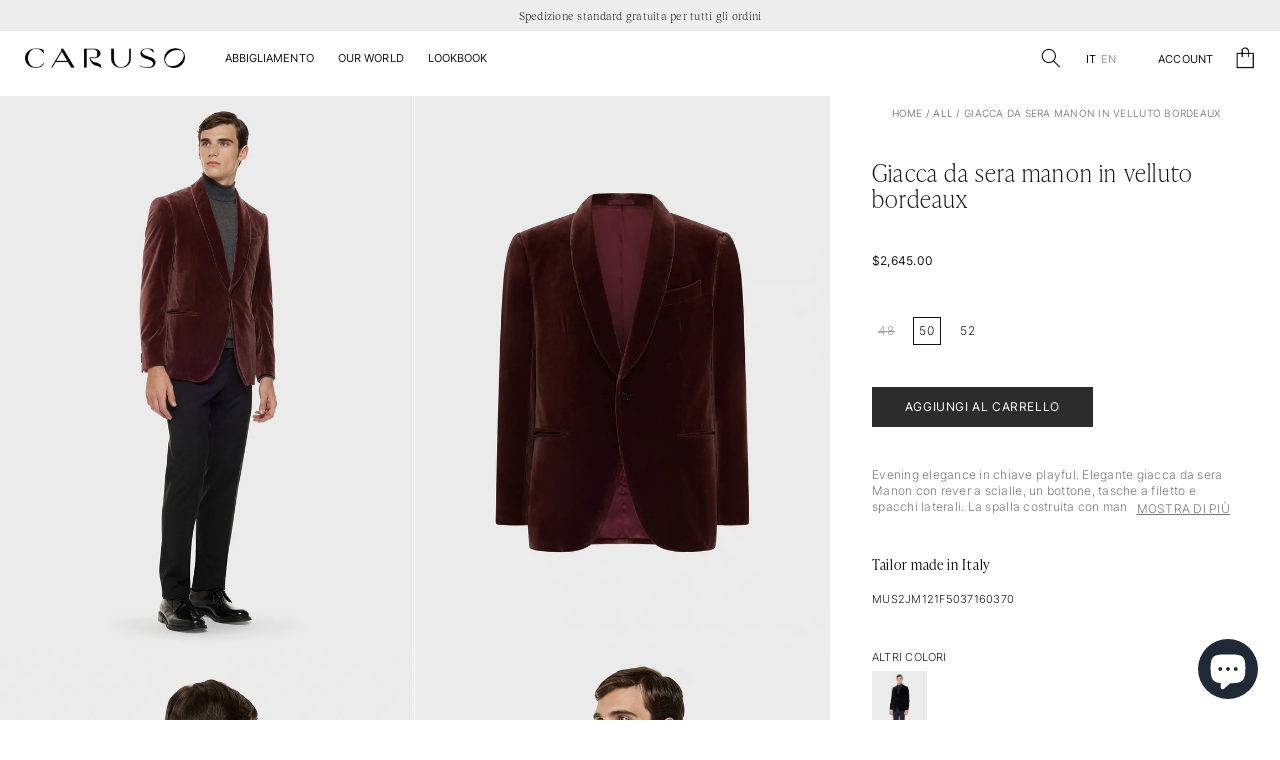

--- FILE ---
content_type: text/html; charset=utf-8
request_url: https://carusomenswear.com/it-us/collections/all/products/giacca-da-sera-manon-in-velluto-bordeaux
body_size: 53069
content:
<!doctype html>
<html class="no-js" lang="it">
  <head> 

  <!-- Google tag (gtag.js) -->
<script async src="https://www.googletagmanager.com/gtag/js?id=AW-11114347493"></script>
<script>
  window.dataLayer = window.dataLayer || [];
  function gtag(){dataLayer.push(arguments);}
  gtag('js', new Date());

  gtag('config', 'AW-11114347493');
</script>
    
<!-- Google Tag Manager -->
<script>(function(w,d,s,l,i){w[l]=w[l]||[];w[l].push({'gtm.start':
new Date().getTime(),event:'gtm.js'});var f=d.getElementsByTagName(s)[0],
j=d.createElement(s),dl=l!='dataLayer'?'&l='+l:'';j.async=true;j.src=
'https://www.googletagmanager.com/gtm.js?id='+i+dl;f.parentNode.insertBefore(j,f);
})(window,document,'script','dataLayer','GTM-W27TQLS');</script>
<!-- End Google Tag Manager -->


<!-- Clarity -->
  <script type="text/javascript">
    (function(c,l,a,r,i,t,y){
        c[a]=c[a]||function(){(c[a].q=c[a].q||[]).push(arguments)};
        t=l.createElement(r);t.async=1;t.src="https://www.clarity.ms/tag/"+i;
        y=l.getElementsByTagName(r)[0];y.parentNode.insertBefore(t,y);
    })(window, document, "clarity", "script", "fvlg3jiju2");
</script>


    

  
    <meta charset="utf-8">
    <meta http-equiv="X-UA-Compatible" content="IE=edge">
    <meta name="viewport" content="width=device-width,initial-scale=1">
    <meta name="theme-color" content="">
    <link rel="canonical" href="https://carusomenswear.com/it-us/products/giacca-da-sera-manon-in-velluto-bordeaux">
    <link rel="preconnect" href="https://cdn.shopify.com" crossorigin>

    <link rel="stylesheet" href="https://use.typekit.net/rxg0vhm.css"><link rel="icon" type="image/png" href="//carusomenswear.com/cdn/shop/files/Group_371.png?crop=center&height=32&v=1671726463&width=32"><link rel="preconnect" href="https://fonts.shopifycdn.com" crossorigin><title>
      Caruso - Giacca da sera manon in velluto bordeaux
</title>

    
      <meta name="description" content="Cappotto destrutturato monopetto in lana &quot;Nuage&quot; 180’s grigio chiaro. Foderato in nylon, con abbottonatura nascosta e tasche a pistagna. Elegante e caldo.">
    

    

<meta property="og:site_name" content="Caruso">
<meta property="og:url" content="https://carusomenswear.com/it-us/products/giacca-da-sera-manon-in-velluto-bordeaux">
<meta property="og:title" content="Caruso - Giacca da sera manon in velluto bordeaux">
<meta property="og:type" content="product">
<meta property="og:description" content="Cappotto destrutturato monopetto in lana &quot;Nuage&quot; 180’s grigio chiaro. Foderato in nylon, con abbottonatura nascosta e tasche a pistagna. Elegante e caldo."><meta property="og:image" content="http://carusomenswear.com/cdn/shop/files/MUS2JM121F5037160370_02.jpg?v=1756482529">
  <meta property="og:image:secure_url" content="https://carusomenswear.com/cdn/shop/files/MUS2JM121F5037160370_02.jpg?v=1756482529">
  <meta property="og:image:width" content="1500">
  <meta property="og:image:height" content="2000"><meta property="og:price:amount" content="2,645.00">
  <meta property="og:price:currency" content="USD"><meta name="twitter:card" content="summary_large_image">
<meta name="twitter:title" content="Caruso - Giacca da sera manon in velluto bordeaux">
<meta name="twitter:description" content="Cappotto destrutturato monopetto in lana &quot;Nuage&quot; 180’s grigio chiaro. Foderato in nylon, con abbottonatura nascosta e tasche a pistagna. Elegante e caldo.">


    <script src="//carusomenswear.com/cdn/shop/t/9/assets/global.js?v=41049454246787935391683033312" defer="defer"></script>
    <script>window.performance && window.performance.mark && window.performance.mark('shopify.content_for_header.start');</script><meta name="google-site-verification" content="6ggQnAIQonOAVtEy5xDh5hTL1fEpmVRo-DAwwlV8X3k">
<meta name="facebook-domain-verification" content="ktrtc6q2mjozpfsdnym6cfz6yyg47q">
<meta id="shopify-digital-wallet" name="shopify-digital-wallet" content="/68210557218/digital_wallets/dialog">
<meta name="shopify-checkout-api-token" content="06a06a5fdf2e4ee2f6affaf30e04416e">
<link rel="alternate" hreflang="x-default" href="https://carusomenswear.com/products/giacca-da-sera-manon-in-velluto-bordeaux">
<link rel="alternate" hreflang="it" href="https://carusomenswear.com/products/giacca-da-sera-manon-in-velluto-bordeaux">
<link rel="alternate" hreflang="en" href="https://carusomenswear.com/en/products/manon-dinner-jacket-in-burgundy-velvet">
<link rel="alternate" hreflang="it-US" href="https://carusomenswear.com/it-us/products/giacca-da-sera-manon-in-velluto-bordeaux">
<link rel="alternate" hreflang="en-US" href="https://carusomenswear.com/en-us/products/manon-dinner-jacket-in-burgundy-velvet">
<link rel="alternate" hreflang="it-CA" href="https://carusomenswear.com/it-us/products/giacca-da-sera-manon-in-velluto-bordeaux">
<link rel="alternate" hreflang="en-CA" href="https://carusomenswear.com/en-us/products/manon-dinner-jacket-in-burgundy-velvet">
<link rel="alternate" hreflang="it-MX" href="https://carusomenswear.com/it-us/products/giacca-da-sera-manon-in-velluto-bordeaux">
<link rel="alternate" hreflang="en-MX" href="https://carusomenswear.com/en-us/products/manon-dinner-jacket-in-burgundy-velvet">
<link rel="alternate" hreflang="it-AR" href="https://carusomenswear.com/it-us/products/giacca-da-sera-manon-in-velluto-bordeaux">
<link rel="alternate" hreflang="en-AR" href="https://carusomenswear.com/en-us/products/manon-dinner-jacket-in-burgundy-velvet">
<link rel="alternate" hreflang="it-BO" href="https://carusomenswear.com/it-us/products/giacca-da-sera-manon-in-velluto-bordeaux">
<link rel="alternate" hreflang="en-BO" href="https://carusomenswear.com/en-us/products/manon-dinner-jacket-in-burgundy-velvet">
<link rel="alternate" hreflang="it-BR" href="https://carusomenswear.com/it-us/products/giacca-da-sera-manon-in-velluto-bordeaux">
<link rel="alternate" hreflang="en-BR" href="https://carusomenswear.com/en-us/products/manon-dinner-jacket-in-burgundy-velvet">
<link rel="alternate" hreflang="it-CL" href="https://carusomenswear.com/it-us/products/giacca-da-sera-manon-in-velluto-bordeaux">
<link rel="alternate" hreflang="en-CL" href="https://carusomenswear.com/en-us/products/manon-dinner-jacket-in-burgundy-velvet">
<link rel="alternate" hreflang="it-CO" href="https://carusomenswear.com/it-us/products/giacca-da-sera-manon-in-velluto-bordeaux">
<link rel="alternate" hreflang="en-CO" href="https://carusomenswear.com/en-us/products/manon-dinner-jacket-in-burgundy-velvet">
<link rel="alternate" hreflang="it-EC" href="https://carusomenswear.com/it-us/products/giacca-da-sera-manon-in-velluto-bordeaux">
<link rel="alternate" hreflang="en-EC" href="https://carusomenswear.com/en-us/products/manon-dinner-jacket-in-burgundy-velvet">
<link rel="alternate" hreflang="it-GF" href="https://carusomenswear.com/it-us/products/giacca-da-sera-manon-in-velluto-bordeaux">
<link rel="alternate" hreflang="en-GF" href="https://carusomenswear.com/en-us/products/manon-dinner-jacket-in-burgundy-velvet">
<link rel="alternate" hreflang="it-GY" href="https://carusomenswear.com/it-us/products/giacca-da-sera-manon-in-velluto-bordeaux">
<link rel="alternate" hreflang="en-GY" href="https://carusomenswear.com/en-us/products/manon-dinner-jacket-in-burgundy-velvet">
<link rel="alternate" hreflang="it-FK" href="https://carusomenswear.com/it-us/products/giacca-da-sera-manon-in-velluto-bordeaux">
<link rel="alternate" hreflang="en-FK" href="https://carusomenswear.com/en-us/products/manon-dinner-jacket-in-burgundy-velvet">
<link rel="alternate" hreflang="it-BQ" href="https://carusomenswear.com/it-us/products/giacca-da-sera-manon-in-velluto-bordeaux">
<link rel="alternate" hreflang="en-BQ" href="https://carusomenswear.com/en-us/products/manon-dinner-jacket-in-burgundy-velvet">
<link rel="alternate" hreflang="it-PY" href="https://carusomenswear.com/it-us/products/giacca-da-sera-manon-in-velluto-bordeaux">
<link rel="alternate" hreflang="en-PY" href="https://carusomenswear.com/en-us/products/manon-dinner-jacket-in-burgundy-velvet">
<link rel="alternate" hreflang="it-PE" href="https://carusomenswear.com/it-us/products/giacca-da-sera-manon-in-velluto-bordeaux">
<link rel="alternate" hreflang="en-PE" href="https://carusomenswear.com/en-us/products/manon-dinner-jacket-in-burgundy-velvet">
<link rel="alternate" hreflang="it-SR" href="https://carusomenswear.com/it-us/products/giacca-da-sera-manon-in-velluto-bordeaux">
<link rel="alternate" hreflang="en-SR" href="https://carusomenswear.com/en-us/products/manon-dinner-jacket-in-burgundy-velvet">
<link rel="alternate" hreflang="it-UY" href="https://carusomenswear.com/it-us/products/giacca-da-sera-manon-in-velluto-bordeaux">
<link rel="alternate" hreflang="en-UY" href="https://carusomenswear.com/en-us/products/manon-dinner-jacket-in-burgundy-velvet">
<link rel="alternate" hreflang="it-VE" href="https://carusomenswear.com/it-us/products/giacca-da-sera-manon-in-velluto-bordeaux">
<link rel="alternate" hreflang="en-VE" href="https://carusomenswear.com/en-us/products/manon-dinner-jacket-in-burgundy-velvet">
<link rel="alternate" hreflang="it-AI" href="https://carusomenswear.com/it-us/products/giacca-da-sera-manon-in-velluto-bordeaux">
<link rel="alternate" hreflang="en-AI" href="https://carusomenswear.com/en-us/products/manon-dinner-jacket-in-burgundy-velvet">
<link rel="alternate" hreflang="it-AG" href="https://carusomenswear.com/it-us/products/giacca-da-sera-manon-in-velluto-bordeaux">
<link rel="alternate" hreflang="en-AG" href="https://carusomenswear.com/en-us/products/manon-dinner-jacket-in-burgundy-velvet">
<link rel="alternate" hreflang="it-AW" href="https://carusomenswear.com/it-us/products/giacca-da-sera-manon-in-velluto-bordeaux">
<link rel="alternate" hreflang="en-AW" href="https://carusomenswear.com/en-us/products/manon-dinner-jacket-in-burgundy-velvet">
<link rel="alternate" hreflang="it-BS" href="https://carusomenswear.com/it-us/products/giacca-da-sera-manon-in-velluto-bordeaux">
<link rel="alternate" hreflang="en-BS" href="https://carusomenswear.com/en-us/products/manon-dinner-jacket-in-burgundy-velvet">
<link rel="alternate" hreflang="it-BB" href="https://carusomenswear.com/it-us/products/giacca-da-sera-manon-in-velluto-bordeaux">
<link rel="alternate" hreflang="en-BB" href="https://carusomenswear.com/en-us/products/manon-dinner-jacket-in-burgundy-velvet">
<link rel="alternate" hreflang="it-BZ" href="https://carusomenswear.com/it-us/products/giacca-da-sera-manon-in-velluto-bordeaux">
<link rel="alternate" hreflang="en-BZ" href="https://carusomenswear.com/en-us/products/manon-dinner-jacket-in-burgundy-velvet">
<link rel="alternate" hreflang="it-BM" href="https://carusomenswear.com/it-us/products/giacca-da-sera-manon-in-velluto-bordeaux">
<link rel="alternate" hreflang="en-BM" href="https://carusomenswear.com/en-us/products/manon-dinner-jacket-in-burgundy-velvet">
<link rel="alternate" hreflang="it-CR" href="https://carusomenswear.com/it-us/products/giacca-da-sera-manon-in-velluto-bordeaux">
<link rel="alternate" hreflang="en-CR" href="https://carusomenswear.com/en-us/products/manon-dinner-jacket-in-burgundy-velvet">
<link rel="alternate" hreflang="it-CW" href="https://carusomenswear.com/it-us/products/giacca-da-sera-manon-in-velluto-bordeaux">
<link rel="alternate" hreflang="en-CW" href="https://carusomenswear.com/en-us/products/manon-dinner-jacket-in-burgundy-velvet">
<link rel="alternate" hreflang="it-DM" href="https://carusomenswear.com/it-us/products/giacca-da-sera-manon-in-velluto-bordeaux">
<link rel="alternate" hreflang="en-DM" href="https://carusomenswear.com/en-us/products/manon-dinner-jacket-in-burgundy-velvet">
<link rel="alternate" hreflang="it-SV" href="https://carusomenswear.com/it-us/products/giacca-da-sera-manon-in-velluto-bordeaux">
<link rel="alternate" hreflang="en-SV" href="https://carusomenswear.com/en-us/products/manon-dinner-jacket-in-burgundy-velvet">
<link rel="alternate" hreflang="it-JM" href="https://carusomenswear.com/it-us/products/giacca-da-sera-manon-in-velluto-bordeaux">
<link rel="alternate" hreflang="en-JM" href="https://carusomenswear.com/en-us/products/manon-dinner-jacket-in-burgundy-velvet">
<link rel="alternate" hreflang="it-GD" href="https://carusomenswear.com/it-us/products/giacca-da-sera-manon-in-velluto-bordeaux">
<link rel="alternate" hreflang="en-GD" href="https://carusomenswear.com/en-us/products/manon-dinner-jacket-in-burgundy-velvet">
<link rel="alternate" hreflang="it-GT" href="https://carusomenswear.com/it-us/products/giacca-da-sera-manon-in-velluto-bordeaux">
<link rel="alternate" hreflang="en-GT" href="https://carusomenswear.com/en-us/products/manon-dinner-jacket-in-burgundy-velvet">
<link rel="alternate" hreflang="it-HT" href="https://carusomenswear.com/it-us/products/giacca-da-sera-manon-in-velluto-bordeaux">
<link rel="alternate" hreflang="en-HT" href="https://carusomenswear.com/en-us/products/manon-dinner-jacket-in-burgundy-velvet">
<link rel="alternate" hreflang="it-HN" href="https://carusomenswear.com/it-us/products/giacca-da-sera-manon-in-velluto-bordeaux">
<link rel="alternate" hreflang="en-HN" href="https://carusomenswear.com/en-us/products/manon-dinner-jacket-in-burgundy-velvet">
<link rel="alternate" hreflang="it-KY" href="https://carusomenswear.com/it-us/products/giacca-da-sera-manon-in-velluto-bordeaux">
<link rel="alternate" hreflang="en-KY" href="https://carusomenswear.com/en-us/products/manon-dinner-jacket-in-burgundy-velvet">
<link rel="alternate" hreflang="it-UM" href="https://carusomenswear.com/it-us/products/giacca-da-sera-manon-in-velluto-bordeaux">
<link rel="alternate" hreflang="en-UM" href="https://carusomenswear.com/en-us/products/manon-dinner-jacket-in-burgundy-velvet">
<link rel="alternate" hreflang="it-VG" href="https://carusomenswear.com/it-us/products/giacca-da-sera-manon-in-velluto-bordeaux">
<link rel="alternate" hreflang="en-VG" href="https://carusomenswear.com/en-us/products/manon-dinner-jacket-in-burgundy-velvet">
<link rel="alternate" hreflang="it-MQ" href="https://carusomenswear.com/it-us/products/giacca-da-sera-manon-in-velluto-bordeaux">
<link rel="alternate" hreflang="en-MQ" href="https://carusomenswear.com/en-us/products/manon-dinner-jacket-in-burgundy-velvet">
<link rel="alternate" hreflang="it-MS" href="https://carusomenswear.com/it-us/products/giacca-da-sera-manon-in-velluto-bordeaux">
<link rel="alternate" hreflang="en-MS" href="https://carusomenswear.com/en-us/products/manon-dinner-jacket-in-burgundy-velvet">
<link rel="alternate" hreflang="it-NI" href="https://carusomenswear.com/it-us/products/giacca-da-sera-manon-in-velluto-bordeaux">
<link rel="alternate" hreflang="en-NI" href="https://carusomenswear.com/en-us/products/manon-dinner-jacket-in-burgundy-velvet">
<link rel="alternate" hreflang="it-PA" href="https://carusomenswear.com/it-us/products/giacca-da-sera-manon-in-velluto-bordeaux">
<link rel="alternate" hreflang="en-PA" href="https://carusomenswear.com/en-us/products/manon-dinner-jacket-in-burgundy-velvet">
<link rel="alternate" hreflang="it-DO" href="https://carusomenswear.com/it-us/products/giacca-da-sera-manon-in-velluto-bordeaux">
<link rel="alternate" hreflang="en-DO" href="https://carusomenswear.com/en-us/products/manon-dinner-jacket-in-burgundy-velvet">
<link rel="alternate" hreflang="it-KN" href="https://carusomenswear.com/it-us/products/giacca-da-sera-manon-in-velluto-bordeaux">
<link rel="alternate" hreflang="en-KN" href="https://carusomenswear.com/en-us/products/manon-dinner-jacket-in-burgundy-velvet">
<link rel="alternate" hreflang="it-LC" href="https://carusomenswear.com/it-us/products/giacca-da-sera-manon-in-velluto-bordeaux">
<link rel="alternate" hreflang="en-LC" href="https://carusomenswear.com/en-us/products/manon-dinner-jacket-in-burgundy-velvet">
<link rel="alternate" hreflang="it-MF" href="https://carusomenswear.com/it-us/products/giacca-da-sera-manon-in-velluto-bordeaux">
<link rel="alternate" hreflang="en-MF" href="https://carusomenswear.com/en-us/products/manon-dinner-jacket-in-burgundy-velvet">
<link rel="alternate" hreflang="it-SX" href="https://carusomenswear.com/it-us/products/giacca-da-sera-manon-in-velluto-bordeaux">
<link rel="alternate" hreflang="en-SX" href="https://carusomenswear.com/en-us/products/manon-dinner-jacket-in-burgundy-velvet">
<link rel="alternate" hreflang="it-VC" href="https://carusomenswear.com/it-us/products/giacca-da-sera-manon-in-velluto-bordeaux">
<link rel="alternate" hreflang="en-VC" href="https://carusomenswear.com/en-us/products/manon-dinner-jacket-in-burgundy-velvet">
<link rel="alternate" hreflang="it-BL" href="https://carusomenswear.com/it-us/products/giacca-da-sera-manon-in-velluto-bordeaux">
<link rel="alternate" hreflang="en-BL" href="https://carusomenswear.com/en-us/products/manon-dinner-jacket-in-burgundy-velvet">
<link rel="alternate" hreflang="it-PM" href="https://carusomenswear.com/it-us/products/giacca-da-sera-manon-in-velluto-bordeaux">
<link rel="alternate" hreflang="en-PM" href="https://carusomenswear.com/en-us/products/manon-dinner-jacket-in-burgundy-velvet">
<link rel="alternate" hreflang="it-TT" href="https://carusomenswear.com/it-us/products/giacca-da-sera-manon-in-velluto-bordeaux">
<link rel="alternate" hreflang="en-TT" href="https://carusomenswear.com/en-us/products/manon-dinner-jacket-in-burgundy-velvet">
<link rel="alternate" hreflang="it-TC" href="https://carusomenswear.com/it-us/products/giacca-da-sera-manon-in-velluto-bordeaux">
<link rel="alternate" hreflang="en-TC" href="https://carusomenswear.com/en-us/products/manon-dinner-jacket-in-burgundy-velvet">
<link rel="alternate" type="application/json+oembed" href="https://carusomenswear.com/it-us/products/giacca-da-sera-manon-in-velluto-bordeaux.oembed">
<script async="async" src="/checkouts/internal/preloads.js?locale=it-US"></script>
<link rel="preconnect" href="https://shop.app" crossorigin="anonymous">
<script async="async" src="https://shop.app/checkouts/internal/preloads.js?locale=it-US&shop_id=68210557218" crossorigin="anonymous"></script>
<script id="apple-pay-shop-capabilities" type="application/json">{"shopId":68210557218,"countryCode":"IT","currencyCode":"USD","merchantCapabilities":["supports3DS"],"merchantId":"gid:\/\/shopify\/Shop\/68210557218","merchantName":"Caruso","requiredBillingContactFields":["postalAddress","email","phone"],"requiredShippingContactFields":["postalAddress","email","phone"],"shippingType":"shipping","supportedNetworks":["visa","maestro","masterCard","amex"],"total":{"type":"pending","label":"Caruso","amount":"1.00"},"shopifyPaymentsEnabled":true,"supportsSubscriptions":true}</script>
<script id="shopify-features" type="application/json">{"accessToken":"06a06a5fdf2e4ee2f6affaf30e04416e","betas":["rich-media-storefront-analytics"],"domain":"carusomenswear.com","predictiveSearch":true,"shopId":68210557218,"locale":"it"}</script>
<script>var Shopify = Shopify || {};
Shopify.shop = "carusomenswearshop.myshopify.com";
Shopify.locale = "it";
Shopify.currency = {"active":"USD","rate":"1.1906868"};
Shopify.country = "US";
Shopify.theme = {"name":"carusomenswearshop.myshopify.com\/online","id":142585594146,"schema_name":"Dawn","schema_version":"7.0.1","theme_store_id":null,"role":"main"};
Shopify.theme.handle = "null";
Shopify.theme.style = {"id":null,"handle":null};
Shopify.cdnHost = "carusomenswear.com/cdn";
Shopify.routes = Shopify.routes || {};
Shopify.routes.root = "/it-us/";</script>
<script type="module">!function(o){(o.Shopify=o.Shopify||{}).modules=!0}(window);</script>
<script>!function(o){function n(){var o=[];function n(){o.push(Array.prototype.slice.apply(arguments))}return n.q=o,n}var t=o.Shopify=o.Shopify||{};t.loadFeatures=n(),t.autoloadFeatures=n()}(window);</script>
<script>
  window.ShopifyPay = window.ShopifyPay || {};
  window.ShopifyPay.apiHost = "shop.app\/pay";
  window.ShopifyPay.redirectState = null;
</script>
<script id="shop-js-analytics" type="application/json">{"pageType":"product"}</script>
<script defer="defer" async type="module" src="//carusomenswear.com/cdn/shopifycloud/shop-js/modules/v2/client.init-shop-cart-sync_dvfQaB1V.it.esm.js"></script>
<script defer="defer" async type="module" src="//carusomenswear.com/cdn/shopifycloud/shop-js/modules/v2/chunk.common_BW-OJwDu.esm.js"></script>
<script defer="defer" async type="module" src="//carusomenswear.com/cdn/shopifycloud/shop-js/modules/v2/chunk.modal_CX4jaIRf.esm.js"></script>
<script type="module">
  await import("//carusomenswear.com/cdn/shopifycloud/shop-js/modules/v2/client.init-shop-cart-sync_dvfQaB1V.it.esm.js");
await import("//carusomenswear.com/cdn/shopifycloud/shop-js/modules/v2/chunk.common_BW-OJwDu.esm.js");
await import("//carusomenswear.com/cdn/shopifycloud/shop-js/modules/v2/chunk.modal_CX4jaIRf.esm.js");

  window.Shopify.SignInWithShop?.initShopCartSync?.({"fedCMEnabled":true,"windoidEnabled":true});

</script>
<script>
  window.Shopify = window.Shopify || {};
  if (!window.Shopify.featureAssets) window.Shopify.featureAssets = {};
  window.Shopify.featureAssets['shop-js'] = {"shop-cart-sync":["modules/v2/client.shop-cart-sync_CGEUFKvL.it.esm.js","modules/v2/chunk.common_BW-OJwDu.esm.js","modules/v2/chunk.modal_CX4jaIRf.esm.js"],"init-fed-cm":["modules/v2/client.init-fed-cm_Q280f13X.it.esm.js","modules/v2/chunk.common_BW-OJwDu.esm.js","modules/v2/chunk.modal_CX4jaIRf.esm.js"],"shop-cash-offers":["modules/v2/client.shop-cash-offers_DoRGZwcj.it.esm.js","modules/v2/chunk.common_BW-OJwDu.esm.js","modules/v2/chunk.modal_CX4jaIRf.esm.js"],"shop-login-button":["modules/v2/client.shop-login-button_DMM6ww0E.it.esm.js","modules/v2/chunk.common_BW-OJwDu.esm.js","modules/v2/chunk.modal_CX4jaIRf.esm.js"],"pay-button":["modules/v2/client.pay-button_B6q2F277.it.esm.js","modules/v2/chunk.common_BW-OJwDu.esm.js","modules/v2/chunk.modal_CX4jaIRf.esm.js"],"shop-button":["modules/v2/client.shop-button_COUnjhWS.it.esm.js","modules/v2/chunk.common_BW-OJwDu.esm.js","modules/v2/chunk.modal_CX4jaIRf.esm.js"],"avatar":["modules/v2/client.avatar_BTnouDA3.it.esm.js"],"init-windoid":["modules/v2/client.init-windoid_CrSLay9H.it.esm.js","modules/v2/chunk.common_BW-OJwDu.esm.js","modules/v2/chunk.modal_CX4jaIRf.esm.js"],"init-shop-for-new-customer-accounts":["modules/v2/client.init-shop-for-new-customer-accounts_BGmSGr-t.it.esm.js","modules/v2/client.shop-login-button_DMM6ww0E.it.esm.js","modules/v2/chunk.common_BW-OJwDu.esm.js","modules/v2/chunk.modal_CX4jaIRf.esm.js"],"init-shop-email-lookup-coordinator":["modules/v2/client.init-shop-email-lookup-coordinator_BMjbsTlQ.it.esm.js","modules/v2/chunk.common_BW-OJwDu.esm.js","modules/v2/chunk.modal_CX4jaIRf.esm.js"],"init-shop-cart-sync":["modules/v2/client.init-shop-cart-sync_dvfQaB1V.it.esm.js","modules/v2/chunk.common_BW-OJwDu.esm.js","modules/v2/chunk.modal_CX4jaIRf.esm.js"],"shop-toast-manager":["modules/v2/client.shop-toast-manager_C1IUOXW7.it.esm.js","modules/v2/chunk.common_BW-OJwDu.esm.js","modules/v2/chunk.modal_CX4jaIRf.esm.js"],"init-customer-accounts":["modules/v2/client.init-customer-accounts_DyWT7tGr.it.esm.js","modules/v2/client.shop-login-button_DMM6ww0E.it.esm.js","modules/v2/chunk.common_BW-OJwDu.esm.js","modules/v2/chunk.modal_CX4jaIRf.esm.js"],"init-customer-accounts-sign-up":["modules/v2/client.init-customer-accounts-sign-up_DR74S9QP.it.esm.js","modules/v2/client.shop-login-button_DMM6ww0E.it.esm.js","modules/v2/chunk.common_BW-OJwDu.esm.js","modules/v2/chunk.modal_CX4jaIRf.esm.js"],"shop-follow-button":["modules/v2/client.shop-follow-button_C7goD_zf.it.esm.js","modules/v2/chunk.common_BW-OJwDu.esm.js","modules/v2/chunk.modal_CX4jaIRf.esm.js"],"checkout-modal":["modules/v2/client.checkout-modal_Cy_s3Hxe.it.esm.js","modules/v2/chunk.common_BW-OJwDu.esm.js","modules/v2/chunk.modal_CX4jaIRf.esm.js"],"shop-login":["modules/v2/client.shop-login_ByWJfYRH.it.esm.js","modules/v2/chunk.common_BW-OJwDu.esm.js","modules/v2/chunk.modal_CX4jaIRf.esm.js"],"lead-capture":["modules/v2/client.lead-capture_B-cWF8Yd.it.esm.js","modules/v2/chunk.common_BW-OJwDu.esm.js","modules/v2/chunk.modal_CX4jaIRf.esm.js"],"payment-terms":["modules/v2/client.payment-terms_B2vYrkY2.it.esm.js","modules/v2/chunk.common_BW-OJwDu.esm.js","modules/v2/chunk.modal_CX4jaIRf.esm.js"]};
</script>
<script>(function() {
  var isLoaded = false;
  function asyncLoad() {
    if (isLoaded) return;
    isLoaded = true;
    var urls = ["https:\/\/gdprcdn.b-cdn.net\/js\/gdpr_cookie_consent.min.js?shop=carusomenswearshop.myshopify.com","https:\/\/app.kiwisizing.com\/web\/js\/dist\/kiwiSizing\/plugin\/SizingPlugin.prod.js?v=330\u0026shop=carusomenswearshop.myshopify.com"];
    for (var i = 0; i < urls.length; i++) {
      var s = document.createElement('script');
      s.type = 'text/javascript';
      s.async = true;
      s.src = urls[i];
      var x = document.getElementsByTagName('script')[0];
      x.parentNode.insertBefore(s, x);
    }
  };
  if(window.attachEvent) {
    window.attachEvent('onload', asyncLoad);
  } else {
    window.addEventListener('load', asyncLoad, false);
  }
})();</script>
<script id="__st">var __st={"a":68210557218,"offset":3600,"reqid":"68c22472-f93e-424b-b374-dda6e481ab32-1769041853","pageurl":"carusomenswear.com\/it-us\/collections\/all\/products\/giacca-da-sera-manon-in-velluto-bordeaux","u":"68f2d75bab68","p":"product","rtyp":"product","rid":8621097812311};</script>
<script>window.ShopifyPaypalV4VisibilityTracking = true;</script>
<script id="captcha-bootstrap">!function(){'use strict';const t='contact',e='account',n='new_comment',o=[[t,t],['blogs',n],['comments',n],[t,'customer']],c=[[e,'customer_login'],[e,'guest_login'],[e,'recover_customer_password'],[e,'create_customer']],r=t=>t.map((([t,e])=>`form[action*='/${t}']:not([data-nocaptcha='true']) input[name='form_type'][value='${e}']`)).join(','),a=t=>()=>t?[...document.querySelectorAll(t)].map((t=>t.form)):[];function s(){const t=[...o],e=r(t);return a(e)}const i='password',u='form_key',d=['recaptcha-v3-token','g-recaptcha-response','h-captcha-response',i],f=()=>{try{return window.sessionStorage}catch{return}},m='__shopify_v',_=t=>t.elements[u];function p(t,e,n=!1){try{const o=window.sessionStorage,c=JSON.parse(o.getItem(e)),{data:r}=function(t){const{data:e,action:n}=t;return t[m]||n?{data:e,action:n}:{data:t,action:n}}(c);for(const[e,n]of Object.entries(r))t.elements[e]&&(t.elements[e].value=n);n&&o.removeItem(e)}catch(o){console.error('form repopulation failed',{error:o})}}const l='form_type',E='cptcha';function T(t){t.dataset[E]=!0}const w=window,h=w.document,L='Shopify',v='ce_forms',y='captcha';let A=!1;((t,e)=>{const n=(g='f06e6c50-85a8-45c8-87d0-21a2b65856fe',I='https://cdn.shopify.com/shopifycloud/storefront-forms-hcaptcha/ce_storefront_forms_captcha_hcaptcha.v1.5.2.iife.js',D={infoText:'Protetto da hCaptcha',privacyText:'Privacy',termsText:'Termini'},(t,e,n)=>{const o=w[L][v],c=o.bindForm;if(c)return c(t,g,e,D).then(n);var r;o.q.push([[t,g,e,D],n]),r=I,A||(h.body.append(Object.assign(h.createElement('script'),{id:'captcha-provider',async:!0,src:r})),A=!0)});var g,I,D;w[L]=w[L]||{},w[L][v]=w[L][v]||{},w[L][v].q=[],w[L][y]=w[L][y]||{},w[L][y].protect=function(t,e){n(t,void 0,e),T(t)},Object.freeze(w[L][y]),function(t,e,n,w,h,L){const[v,y,A,g]=function(t,e,n){const i=e?o:[],u=t?c:[],d=[...i,...u],f=r(d),m=r(i),_=r(d.filter((([t,e])=>n.includes(e))));return[a(f),a(m),a(_),s()]}(w,h,L),I=t=>{const e=t.target;return e instanceof HTMLFormElement?e:e&&e.form},D=t=>v().includes(t);t.addEventListener('submit',(t=>{const e=I(t);if(!e)return;const n=D(e)&&!e.dataset.hcaptchaBound&&!e.dataset.recaptchaBound,o=_(e),c=g().includes(e)&&(!o||!o.value);(n||c)&&t.preventDefault(),c&&!n&&(function(t){try{if(!f())return;!function(t){const e=f();if(!e)return;const n=_(t);if(!n)return;const o=n.value;o&&e.removeItem(o)}(t);const e=Array.from(Array(32),(()=>Math.random().toString(36)[2])).join('');!function(t,e){_(t)||t.append(Object.assign(document.createElement('input'),{type:'hidden',name:u})),t.elements[u].value=e}(t,e),function(t,e){const n=f();if(!n)return;const o=[...t.querySelectorAll(`input[type='${i}']`)].map((({name:t})=>t)),c=[...d,...o],r={};for(const[a,s]of new FormData(t).entries())c.includes(a)||(r[a]=s);n.setItem(e,JSON.stringify({[m]:1,action:t.action,data:r}))}(t,e)}catch(e){console.error('failed to persist form',e)}}(e),e.submit())}));const S=(t,e)=>{t&&!t.dataset[E]&&(n(t,e.some((e=>e===t))),T(t))};for(const o of['focusin','change'])t.addEventListener(o,(t=>{const e=I(t);D(e)&&S(e,y())}));const B=e.get('form_key'),M=e.get(l),P=B&&M;t.addEventListener('DOMContentLoaded',(()=>{const t=y();if(P)for(const e of t)e.elements[l].value===M&&p(e,B);[...new Set([...A(),...v().filter((t=>'true'===t.dataset.shopifyCaptcha))])].forEach((e=>S(e,t)))}))}(h,new URLSearchParams(w.location.search),n,t,e,['guest_login'])})(!0,!0)}();</script>
<script integrity="sha256-4kQ18oKyAcykRKYeNunJcIwy7WH5gtpwJnB7kiuLZ1E=" data-source-attribution="shopify.loadfeatures" defer="defer" src="//carusomenswear.com/cdn/shopifycloud/storefront/assets/storefront/load_feature-a0a9edcb.js" crossorigin="anonymous"></script>
<script crossorigin="anonymous" defer="defer" src="//carusomenswear.com/cdn/shopifycloud/storefront/assets/shopify_pay/storefront-65b4c6d7.js?v=20250812"></script>
<script data-source-attribution="shopify.dynamic_checkout.dynamic.init">var Shopify=Shopify||{};Shopify.PaymentButton=Shopify.PaymentButton||{isStorefrontPortableWallets:!0,init:function(){window.Shopify.PaymentButton.init=function(){};var t=document.createElement("script");t.src="https://carusomenswear.com/cdn/shopifycloud/portable-wallets/latest/portable-wallets.it.js",t.type="module",document.head.appendChild(t)}};
</script>
<script data-source-attribution="shopify.dynamic_checkout.buyer_consent">
  function portableWalletsHideBuyerConsent(e){var t=document.getElementById("shopify-buyer-consent"),n=document.getElementById("shopify-subscription-policy-button");t&&n&&(t.classList.add("hidden"),t.setAttribute("aria-hidden","true"),n.removeEventListener("click",e))}function portableWalletsShowBuyerConsent(e){var t=document.getElementById("shopify-buyer-consent"),n=document.getElementById("shopify-subscription-policy-button");t&&n&&(t.classList.remove("hidden"),t.removeAttribute("aria-hidden"),n.addEventListener("click",e))}window.Shopify?.PaymentButton&&(window.Shopify.PaymentButton.hideBuyerConsent=portableWalletsHideBuyerConsent,window.Shopify.PaymentButton.showBuyerConsent=portableWalletsShowBuyerConsent);
</script>
<script data-source-attribution="shopify.dynamic_checkout.cart.bootstrap">document.addEventListener("DOMContentLoaded",(function(){function t(){return document.querySelector("shopify-accelerated-checkout-cart, shopify-accelerated-checkout")}if(t())Shopify.PaymentButton.init();else{new MutationObserver((function(e,n){t()&&(Shopify.PaymentButton.init(),n.disconnect())})).observe(document.body,{childList:!0,subtree:!0})}}));
</script>
<link id="shopify-accelerated-checkout-styles" rel="stylesheet" media="screen" href="https://carusomenswear.com/cdn/shopifycloud/portable-wallets/latest/accelerated-checkout-backwards-compat.css" crossorigin="anonymous">
<style id="shopify-accelerated-checkout-cart">
        #shopify-buyer-consent {
  margin-top: 1em;
  display: inline-block;
  width: 100%;
}

#shopify-buyer-consent.hidden {
  display: none;
}

#shopify-subscription-policy-button {
  background: none;
  border: none;
  padding: 0;
  text-decoration: underline;
  font-size: inherit;
  cursor: pointer;
}

#shopify-subscription-policy-button::before {
  box-shadow: none;
}

      </style>
<script id="sections-script" data-sections="header,footer" defer="defer" src="//carusomenswear.com/cdn/shop/t/9/compiled_assets/scripts.js?v=7983"></script>
<script>window.performance && window.performance.mark && window.performance.mark('shopify.content_for_header.end');</script>

   

    <style data-shopify>
      @font-face {
  font-family: Inter;
  font-weight: 400;
  font-style: normal;
  font-display: swap;
  src: url("//carusomenswear.com/cdn/fonts/inter/inter_n4.b2a3f24c19b4de56e8871f609e73ca7f6d2e2bb9.woff2") format("woff2"),
       url("//carusomenswear.com/cdn/fonts/inter/inter_n4.af8052d517e0c9ffac7b814872cecc27ae1fa132.woff") format("woff");
}

      @font-face {
  font-family: Inter;
  font-weight: 700;
  font-style: normal;
  font-display: swap;
  src: url("//carusomenswear.com/cdn/fonts/inter/inter_n7.02711e6b374660cfc7915d1afc1c204e633421e4.woff2") format("woff2"),
       url("//carusomenswear.com/cdn/fonts/inter/inter_n7.6dab87426f6b8813070abd79972ceaf2f8d3b012.woff") format("woff");
}

      @font-face {
  font-family: Inter;
  font-weight: 400;
  font-style: italic;
  font-display: swap;
  src: url("//carusomenswear.com/cdn/fonts/inter/inter_i4.feae1981dda792ab80d117249d9c7e0f1017e5b3.woff2") format("woff2"),
       url("//carusomenswear.com/cdn/fonts/inter/inter_i4.62773b7113d5e5f02c71486623cf828884c85c6e.woff") format("woff");
}

      @font-face {
  font-family: Inter;
  font-weight: 700;
  font-style: italic;
  font-display: swap;
  src: url("//carusomenswear.com/cdn/fonts/inter/inter_i7.b377bcd4cc0f160622a22d638ae7e2cd9b86ea4c.woff2") format("woff2"),
       url("//carusomenswear.com/cdn/fonts/inter/inter_i7.7c69a6a34e3bb44fcf6f975857e13b9a9b25beb4.woff") format("woff");
}

      @font-face {
  font-family: Inter;
  font-weight: 400;
  font-style: normal;
  font-display: swap;
  src: url("//carusomenswear.com/cdn/fonts/inter/inter_n4.b2a3f24c19b4de56e8871f609e73ca7f6d2e2bb9.woff2") format("woff2"),
       url("//carusomenswear.com/cdn/fonts/inter/inter_n4.af8052d517e0c9ffac7b814872cecc27ae1fa132.woff") format("woff");
}


      :root {
        --font-body-family: Inter, sans-serif;
        --font-body-style: normal;
        --font-body-weight: 400;
        --font-body-weight-bold: 700;

        --font-heading-family: Inter, sans-serif;
        --font-heading-style: normal;
        --font-heading-weight: 400;

        --font-body-scale: 1.0;
        --font-heading-scale: 1.0;

        --color-base-text: 18, 18, 18;
        --color-shadow: 18, 18, 18;
        --color-base-background-1: 255, 255, 255;
        --color-base-background-2: 243, 243, 243;
        --color-base-solid-button-labels: 255, 255, 255;
        --color-base-outline-button-labels: 18, 18, 18;
        --color-base-accent-1: 44, 44, 44;
        --color-base-accent-2: 44, 44, 44;
        --payment-terms-background-color: #ffffff;

        --gradient-base-background-1: #ffffff;
        --gradient-base-background-2: #f3f3f3;
        --gradient-base-accent-1: #2c2c2c;
        --gradient-base-accent-2: #2c2c2c;

        --media-padding: px;
        --media-border-opacity: 0.05;
        --media-border-width: 1px;
        --media-radius: 0px;
        --media-shadow-opacity: 0.0;
        --media-shadow-horizontal-offset: 0px;
        --media-shadow-vertical-offset: 4px;
        --media-shadow-blur-radius: 5px;
        --media-shadow-visible: 0;

        --page-width: 120rem;
        --page-width-margin: 0rem;

        --product-card-image-padding: 0.0rem;
        --product-card-corner-radius: 0.0rem;
        --product-card-text-alignment: left;
        --product-card-border-width: 0.0rem;
        --product-card-border-opacity: 0.1;
        --product-card-shadow-opacity: 0.0;
        --product-card-shadow-visible: 0;
        --product-card-shadow-horizontal-offset: 0.0rem;
        --product-card-shadow-vertical-offset: 0.4rem;
        --product-card-shadow-blur-radius: 0.5rem;

        --collection-card-image-padding: 0.0rem;
        --collection-card-corner-radius: 0.0rem;
        --collection-card-text-alignment: left;
        --collection-card-border-width: 0.0rem;
        --collection-card-border-opacity: 0.1;
        --collection-card-shadow-opacity: 0.0;
        --collection-card-shadow-visible: 0;
        --collection-card-shadow-horizontal-offset: 0.0rem;
        --collection-card-shadow-vertical-offset: 0.4rem;
        --collection-card-shadow-blur-radius: 0.5rem;

        --blog-card-image-padding: 0.0rem;
        --blog-card-corner-radius: 0.0rem;
        --blog-card-text-alignment: left;
        --blog-card-border-width: 0.0rem;
        --blog-card-border-opacity: 0.1;
        --blog-card-shadow-opacity: 0.0;
        --blog-card-shadow-visible: 0;
        --blog-card-shadow-horizontal-offset: 0.0rem;
        --blog-card-shadow-vertical-offset: 0.4rem;
        --blog-card-shadow-blur-radius: 0.5rem;

        --badge-corner-radius: 4.0rem;

        --popup-border-width: 1px;
        --popup-border-opacity: 0.1;
        --popup-corner-radius: 0px;
        --popup-shadow-opacity: 0.0;
        --popup-shadow-horizontal-offset: 0px;
        --popup-shadow-vertical-offset: 4px;
        --popup-shadow-blur-radius: 5px;

        --drawer-border-width: 1px;
        --drawer-border-opacity: 0.1;
        --drawer-shadow-opacity: 0.0;
        --drawer-shadow-horizontal-offset: 0px;
        --drawer-shadow-vertical-offset: 4px;
        --drawer-shadow-blur-radius: 5px;

        --spacing-sections-desktop: 0px;
        --spacing-sections-mobile: 0px;

        --grid-desktop-vertical-spacing: 2px;
        --grid-desktop-horizontal-spacing: 2px;
        --grid-mobile-vertical-spacing: 1px;
        --grid-mobile-horizontal-spacing: 1px;

        --text-boxes-border-opacity: 0.1;
        --text-boxes-border-width: 0px;
        --text-boxes-radius: 0px;
        --text-boxes-shadow-opacity: 0.0;
        --text-boxes-shadow-visible: 0;
        --text-boxes-shadow-horizontal-offset: 0px;
        --text-boxes-shadow-vertical-offset: 4px;
        --text-boxes-shadow-blur-radius: 5px;

        --buttons-radius: 0px;
        --buttons-radius-outset: 0px;
        --buttons-border-width: 1px;
        --buttons-border-opacity: 1.0;
        --buttons-shadow-opacity: 0.0;
        --buttons-shadow-visible: 0;
        --buttons-shadow-horizontal-offset: 0px;
        --buttons-shadow-vertical-offset: 4px;
        --buttons-shadow-blur-radius: 5px;
        --buttons-border-offset: 0px;

        --inputs-radius: 0px;
        --inputs-border-width: 1px;
        --inputs-border-opacity: 0.55;
        --inputs-shadow-opacity: 0.0;
        --inputs-shadow-horizontal-offset: 0px;
        --inputs-margin-offset: 0px;
        --inputs-shadow-vertical-offset: 4px;
        --inputs-shadow-blur-radius: 5px;
        --inputs-radius-outset: 0px;

        --variant-pills-radius: 40px;
        --variant-pills-border-width: 1px;
        --variant-pills-border-opacity: 0.55;
        --variant-pills-shadow-opacity: 0.0;
        --variant-pills-shadow-horizontal-offset: 0px;
        --variant-pills-shadow-vertical-offset: 4px;
        --variant-pills-shadow-blur-radius: 5px;
      }

      *,
      *::before,
      *::after {
        box-sizing: inherit;
      }

      html {
        box-sizing: border-box;
        font-size: calc(var(--font-body-scale) * 62.5%);
        height: 100%;
        scroll-behavior: smooth;
      }

      body {
        display: grid;
        grid-template-rows: auto auto 1fr auto;
        grid-template-columns: 100%;
        min-height: 100%;
        margin: 0;
        font-size: 1.5rem;
        letter-spacing: 0.06rem;
        line-height: calc(1 + 0.8 / var(--font-body-scale));
        font-family: var(--font-body-family);
        font-style: var(--font-body-style);
        font-weight: var(--font-body-weight);
        /**/
        font-variant-ligatures: common-ligatures discretionary-ligatures contextual;
        font-feature-settings: 'dlig', 'liga', 'calt';
        text-rendering: optimizeLegibility;
        font-size: 1.2rem;
        letter-spacing: 0.02em;
        line-height: calc(1 + 0.4 / var(--font-body-scale));
      }

      @media screen and (min-width: 750px) {
        body {
          font-size: 1.6rem;
          /**/
          font-size: 1.3rem;
        }
      }
    </style>

    <link href="//carusomenswear.com/cdn/shop/t/9/assets/base.css?v=136627912880667080251736436886" rel="stylesheet" type="text/css" media="all" />
<link rel="preload" as="font" href="//carusomenswear.com/cdn/fonts/inter/inter_n4.b2a3f24c19b4de56e8871f609e73ca7f6d2e2bb9.woff2" type="font/woff2" crossorigin><link rel="preload" as="font" href="//carusomenswear.com/cdn/fonts/inter/inter_n4.b2a3f24c19b4de56e8871f609e73ca7f6d2e2bb9.woff2" type="font/woff2" crossorigin><link rel="stylesheet" href="//carusomenswear.com/cdn/shop/t/9/assets/component-predictive-search.css?v=67107162857743699411675257934" media="print" onload="this.media='all'"><script>document.documentElement.className = document.documentElement.className.replace('no-js', 'js');
    if (Shopify.designMode) {
      document.documentElement.classList.add('shopify-design-mode');
    }
    </script>
    <script
  src="https://code.jquery.com/jquery-3.6.4.slim.min.js"
  integrity="sha256-a2yjHM4jnF9f54xUQakjZGaqYs/V1CYvWpoqZzC2/Bw="
  crossorigin="anonymous"></script><script>ccPops=window.ccPops||{};ccPops.sizeChart=ccPops.sizeChart||{};ccPops.sizeChart.collections=[439295574306,632621400407,429766803746];ccPops.sizeChart.tags=["blazers","color_red","colore_rosso","cotone","cotton","fw23","giacche","jackets","man","uomo","visibile"];ccPops.sizeChart.vendors="Caruso";ccPops.sizeChart.myTypes="Giacche";</script>



<script type="text/javascript">
window.dataLayer = window.dataLayer || [];

window.appStart = function(){
  window.productPageHandle = function(){

    var productName = "Giacca da sera manon in velluto bordeaux";
    var productId = "8621097812311";
    var productPrice = "2,645.00";
    var productBrand = "Caruso";
    var productCollection = "All";
    var productType = "Giacche";
    var productSku = "MUS2JM121F5037160370-50";
    var productVariantId = "47276952256855";
    var productVariantTitle = "48";

    window.dataLayer.push({
      event: "analyzify_productDetail",
      productId: productId,
      productName: productName,
      productPrice: productPrice,
      productBrand: productBrand,
      productCategory: productCollection,
      productType: productType,
      productSku: productSku,
      productVariantId: productVariantId,
      productVariantTitle: productVariantTitle,
      currency: "EUR",
    });
  };

  window.allPageHandle = function(){
    window.dataLayer.push({
      event: "ga4kit_info",
      contentGroup: "product",
      
        userType: "visitor",
      
    });
  };
  allPageHandle();
      
  
    productPageHandle();
  

}
appStart();
</script>

<!-- BEGIN app block: shopify://apps/consentmo-gdpr/blocks/gdpr_cookie_consent/4fbe573f-a377-4fea-9801-3ee0858cae41 -->


<!-- END app block --><!-- BEGIN app block: shopify://apps/klaviyo-email-marketing-sms/blocks/klaviyo-onsite-embed/2632fe16-c075-4321-a88b-50b567f42507 -->












  <script async src="https://static.klaviyo.com/onsite/js/Vn8wxL/klaviyo.js?company_id=Vn8wxL"></script>
  <script>!function(){if(!window.klaviyo){window._klOnsite=window._klOnsite||[];try{window.klaviyo=new Proxy({},{get:function(n,i){return"push"===i?function(){var n;(n=window._klOnsite).push.apply(n,arguments)}:function(){for(var n=arguments.length,o=new Array(n),w=0;w<n;w++)o[w]=arguments[w];var t="function"==typeof o[o.length-1]?o.pop():void 0,e=new Promise((function(n){window._klOnsite.push([i].concat(o,[function(i){t&&t(i),n(i)}]))}));return e}}})}catch(n){window.klaviyo=window.klaviyo||[],window.klaviyo.push=function(){var n;(n=window._klOnsite).push.apply(n,arguments)}}}}();</script>

  
    <script id="viewed_product">
      if (item == null) {
        var _learnq = _learnq || [];

        var MetafieldReviews = null
        var MetafieldYotpoRating = null
        var MetafieldYotpoCount = null
        var MetafieldLooxRating = null
        var MetafieldLooxCount = null
        var okendoProduct = null
        var okendoProductReviewCount = null
        var okendoProductReviewAverageValue = null
        try {
          // The following fields are used for Customer Hub recently viewed in order to add reviews.
          // This information is not part of __kla_viewed. Instead, it is part of __kla_viewed_reviewed_items
          MetafieldReviews = {};
          MetafieldYotpoRating = null
          MetafieldYotpoCount = null
          MetafieldLooxRating = null
          MetafieldLooxCount = null

          okendoProduct = null
          // If the okendo metafield is not legacy, it will error, which then requires the new json formatted data
          if (okendoProduct && 'error' in okendoProduct) {
            okendoProduct = null
          }
          okendoProductReviewCount = okendoProduct ? okendoProduct.reviewCount : null
          okendoProductReviewAverageValue = okendoProduct ? okendoProduct.reviewAverageValue : null
        } catch (error) {
          console.error('Error in Klaviyo onsite reviews tracking:', error);
        }

        var item = {
          Name: "Giacca da sera manon in velluto bordeaux",
          ProductID: 8621097812311,
          Categories: ["All","Evening - Abiti da Sera Uomo","Giacche"],
          ImageURL: "https://carusomenswear.com/cdn/shop/files/MUS2JM121F5037160370_02_grande.jpg?v=1756482529",
          URL: "https://carusomenswear.com/it-us/products/giacca-da-sera-manon-in-velluto-bordeaux",
          Brand: "Caruso",
          Price: "$2,645.00",
          Value: "2,645.00",
          CompareAtPrice: "$0.00"
        };
        _learnq.push(['track', 'Viewed Product', item]);
        _learnq.push(['trackViewedItem', {
          Title: item.Name,
          ItemId: item.ProductID,
          Categories: item.Categories,
          ImageUrl: item.ImageURL,
          Url: item.URL,
          Metadata: {
            Brand: item.Brand,
            Price: item.Price,
            Value: item.Value,
            CompareAtPrice: item.CompareAtPrice
          },
          metafields:{
            reviews: MetafieldReviews,
            yotpo:{
              rating: MetafieldYotpoRating,
              count: MetafieldYotpoCount,
            },
            loox:{
              rating: MetafieldLooxRating,
              count: MetafieldLooxCount,
            },
            okendo: {
              rating: okendoProductReviewAverageValue,
              count: okendoProductReviewCount,
            }
          }
        }]);
      }
    </script>
  




  <script>
    window.klaviyoReviewsProductDesignMode = false
  </script>







<!-- END app block --><script src="https://cdn.shopify.com/extensions/019be09f-5230-7d79-87aa-f6db3969c39b/consentmo-gdpr-581/assets/consentmo_cookie_consent.js" type="text/javascript" defer="defer"></script>
<script src="https://cdn.shopify.com/extensions/e8878072-2f6b-4e89-8082-94b04320908d/inbox-1254/assets/inbox-chat-loader.js" type="text/javascript" defer="defer"></script>
<link href="https://monorail-edge.shopifysvc.com" rel="dns-prefetch">
<script>(function(){if ("sendBeacon" in navigator && "performance" in window) {try {var session_token_from_headers = performance.getEntriesByType('navigation')[0].serverTiming.find(x => x.name == '_s').description;} catch {var session_token_from_headers = undefined;}var session_cookie_matches = document.cookie.match(/_shopify_s=([^;]*)/);var session_token_from_cookie = session_cookie_matches && session_cookie_matches.length === 2 ? session_cookie_matches[1] : "";var session_token = session_token_from_headers || session_token_from_cookie || "";function handle_abandonment_event(e) {var entries = performance.getEntries().filter(function(entry) {return /monorail-edge.shopifysvc.com/.test(entry.name);});if (!window.abandonment_tracked && entries.length === 0) {window.abandonment_tracked = true;var currentMs = Date.now();var navigation_start = performance.timing.navigationStart;var payload = {shop_id: 68210557218,url: window.location.href,navigation_start,duration: currentMs - navigation_start,session_token,page_type: "product"};window.navigator.sendBeacon("https://monorail-edge.shopifysvc.com/v1/produce", JSON.stringify({schema_id: "online_store_buyer_site_abandonment/1.1",payload: payload,metadata: {event_created_at_ms: currentMs,event_sent_at_ms: currentMs}}));}}window.addEventListener('pagehide', handle_abandonment_event);}}());</script>
<script id="web-pixels-manager-setup">(function e(e,d,r,n,o){if(void 0===o&&(o={}),!Boolean(null===(a=null===(i=window.Shopify)||void 0===i?void 0:i.analytics)||void 0===a?void 0:a.replayQueue)){var i,a;window.Shopify=window.Shopify||{};var t=window.Shopify;t.analytics=t.analytics||{};var s=t.analytics;s.replayQueue=[],s.publish=function(e,d,r){return s.replayQueue.push([e,d,r]),!0};try{self.performance.mark("wpm:start")}catch(e){}var l=function(){var e={modern:/Edge?\/(1{2}[4-9]|1[2-9]\d|[2-9]\d{2}|\d{4,})\.\d+(\.\d+|)|Firefox\/(1{2}[4-9]|1[2-9]\d|[2-9]\d{2}|\d{4,})\.\d+(\.\d+|)|Chrom(ium|e)\/(9{2}|\d{3,})\.\d+(\.\d+|)|(Maci|X1{2}).+ Version\/(15\.\d+|(1[6-9]|[2-9]\d|\d{3,})\.\d+)([,.]\d+|)( \(\w+\)|)( Mobile\/\w+|) Safari\/|Chrome.+OPR\/(9{2}|\d{3,})\.\d+\.\d+|(CPU[ +]OS|iPhone[ +]OS|CPU[ +]iPhone|CPU IPhone OS|CPU iPad OS)[ +]+(15[._]\d+|(1[6-9]|[2-9]\d|\d{3,})[._]\d+)([._]\d+|)|Android:?[ /-](13[3-9]|1[4-9]\d|[2-9]\d{2}|\d{4,})(\.\d+|)(\.\d+|)|Android.+Firefox\/(13[5-9]|1[4-9]\d|[2-9]\d{2}|\d{4,})\.\d+(\.\d+|)|Android.+Chrom(ium|e)\/(13[3-9]|1[4-9]\d|[2-9]\d{2}|\d{4,})\.\d+(\.\d+|)|SamsungBrowser\/([2-9]\d|\d{3,})\.\d+/,legacy:/Edge?\/(1[6-9]|[2-9]\d|\d{3,})\.\d+(\.\d+|)|Firefox\/(5[4-9]|[6-9]\d|\d{3,})\.\d+(\.\d+|)|Chrom(ium|e)\/(5[1-9]|[6-9]\d|\d{3,})\.\d+(\.\d+|)([\d.]+$|.*Safari\/(?![\d.]+ Edge\/[\d.]+$))|(Maci|X1{2}).+ Version\/(10\.\d+|(1[1-9]|[2-9]\d|\d{3,})\.\d+)([,.]\d+|)( \(\w+\)|)( Mobile\/\w+|) Safari\/|Chrome.+OPR\/(3[89]|[4-9]\d|\d{3,})\.\d+\.\d+|(CPU[ +]OS|iPhone[ +]OS|CPU[ +]iPhone|CPU IPhone OS|CPU iPad OS)[ +]+(10[._]\d+|(1[1-9]|[2-9]\d|\d{3,})[._]\d+)([._]\d+|)|Android:?[ /-](13[3-9]|1[4-9]\d|[2-9]\d{2}|\d{4,})(\.\d+|)(\.\d+|)|Mobile Safari.+OPR\/([89]\d|\d{3,})\.\d+\.\d+|Android.+Firefox\/(13[5-9]|1[4-9]\d|[2-9]\d{2}|\d{4,})\.\d+(\.\d+|)|Android.+Chrom(ium|e)\/(13[3-9]|1[4-9]\d|[2-9]\d{2}|\d{4,})\.\d+(\.\d+|)|Android.+(UC? ?Browser|UCWEB|U3)[ /]?(15\.([5-9]|\d{2,})|(1[6-9]|[2-9]\d|\d{3,})\.\d+)\.\d+|SamsungBrowser\/(5\.\d+|([6-9]|\d{2,})\.\d+)|Android.+MQ{2}Browser\/(14(\.(9|\d{2,})|)|(1[5-9]|[2-9]\d|\d{3,})(\.\d+|))(\.\d+|)|K[Aa][Ii]OS\/(3\.\d+|([4-9]|\d{2,})\.\d+)(\.\d+|)/},d=e.modern,r=e.legacy,n=navigator.userAgent;return n.match(d)?"modern":n.match(r)?"legacy":"unknown"}(),u="modern"===l?"modern":"legacy",c=(null!=n?n:{modern:"",legacy:""})[u],f=function(e){return[e.baseUrl,"/wpm","/b",e.hashVersion,"modern"===e.buildTarget?"m":"l",".js"].join("")}({baseUrl:d,hashVersion:r,buildTarget:u}),m=function(e){var d=e.version,r=e.bundleTarget,n=e.surface,o=e.pageUrl,i=e.monorailEndpoint;return{emit:function(e){var a=e.status,t=e.errorMsg,s=(new Date).getTime(),l=JSON.stringify({metadata:{event_sent_at_ms:s},events:[{schema_id:"web_pixels_manager_load/3.1",payload:{version:d,bundle_target:r,page_url:o,status:a,surface:n,error_msg:t},metadata:{event_created_at_ms:s}}]});if(!i)return console&&console.warn&&console.warn("[Web Pixels Manager] No Monorail endpoint provided, skipping logging."),!1;try{return self.navigator.sendBeacon.bind(self.navigator)(i,l)}catch(e){}var u=new XMLHttpRequest;try{return u.open("POST",i,!0),u.setRequestHeader("Content-Type","text/plain"),u.send(l),!0}catch(e){return console&&console.warn&&console.warn("[Web Pixels Manager] Got an unhandled error while logging to Monorail."),!1}}}}({version:r,bundleTarget:l,surface:e.surface,pageUrl:self.location.href,monorailEndpoint:e.monorailEndpoint});try{o.browserTarget=l,function(e){var d=e.src,r=e.async,n=void 0===r||r,o=e.onload,i=e.onerror,a=e.sri,t=e.scriptDataAttributes,s=void 0===t?{}:t,l=document.createElement("script"),u=document.querySelector("head"),c=document.querySelector("body");if(l.async=n,l.src=d,a&&(l.integrity=a,l.crossOrigin="anonymous"),s)for(var f in s)if(Object.prototype.hasOwnProperty.call(s,f))try{l.dataset[f]=s[f]}catch(e){}if(o&&l.addEventListener("load",o),i&&l.addEventListener("error",i),u)u.appendChild(l);else{if(!c)throw new Error("Did not find a head or body element to append the script");c.appendChild(l)}}({src:f,async:!0,onload:function(){if(!function(){var e,d;return Boolean(null===(d=null===(e=window.Shopify)||void 0===e?void 0:e.analytics)||void 0===d?void 0:d.initialized)}()){var d=window.webPixelsManager.init(e)||void 0;if(d){var r=window.Shopify.analytics;r.replayQueue.forEach((function(e){var r=e[0],n=e[1],o=e[2];d.publishCustomEvent(r,n,o)})),r.replayQueue=[],r.publish=d.publishCustomEvent,r.visitor=d.visitor,r.initialized=!0}}},onerror:function(){return m.emit({status:"failed",errorMsg:"".concat(f," has failed to load")})},sri:function(e){var d=/^sha384-[A-Za-z0-9+/=]+$/;return"string"==typeof e&&d.test(e)}(c)?c:"",scriptDataAttributes:o}),m.emit({status:"loading"})}catch(e){m.emit({status:"failed",errorMsg:(null==e?void 0:e.message)||"Unknown error"})}}})({shopId: 68210557218,storefrontBaseUrl: "https://carusomenswear.com",extensionsBaseUrl: "https://extensions.shopifycdn.com/cdn/shopifycloud/web-pixels-manager",monorailEndpoint: "https://monorail-edge.shopifysvc.com/unstable/produce_batch",surface: "storefront-renderer",enabledBetaFlags: ["2dca8a86"],webPixelsConfigList: [{"id":"2996011351","configuration":"{\"accountID\":\"Vn8wxL\",\"webPixelConfig\":\"eyJlbmFibGVBZGRlZFRvQ2FydEV2ZW50cyI6IHRydWV9\"}","eventPayloadVersion":"v1","runtimeContext":"STRICT","scriptVersion":"524f6c1ee37bacdca7657a665bdca589","type":"APP","apiClientId":123074,"privacyPurposes":["ANALYTICS","MARKETING"],"dataSharingAdjustments":{"protectedCustomerApprovalScopes":["read_customer_address","read_customer_email","read_customer_name","read_customer_personal_data","read_customer_phone"]}},{"id":"931365207","configuration":"{\"config\":\"{\\\"google_tag_ids\\\":[\\\"G-HW3DH9940M\\\",\\\"AW-11114347493\\\",\\\"GT-TXHQFWM\\\"],\\\"target_country\\\":\\\"IT\\\",\\\"gtag_events\\\":[{\\\"type\\\":\\\"begin_checkout\\\",\\\"action_label\\\":[\\\"G-HW3DH9940M\\\",\\\"AW-11114347493\\\/kOnHCJKGrZYYEOX33bMp\\\"]},{\\\"type\\\":\\\"search\\\",\\\"action_label\\\":[\\\"G-HW3DH9940M\\\",\\\"AW-11114347493\\\/dZCBCIyGrZYYEOX33bMp\\\"]},{\\\"type\\\":\\\"view_item\\\",\\\"action_label\\\":[\\\"G-HW3DH9940M\\\",\\\"AW-11114347493\\\/26oACImGrZYYEOX33bMp\\\",\\\"MC-RPT66YJQ75\\\"]},{\\\"type\\\":\\\"purchase\\\",\\\"action_label\\\":[\\\"G-HW3DH9940M\\\",\\\"AW-11114347493\\\/KRxPCIOGrZYYEOX33bMp\\\",\\\"MC-RPT66YJQ75\\\"]},{\\\"type\\\":\\\"page_view\\\",\\\"action_label\\\":[\\\"G-HW3DH9940M\\\",\\\"AW-11114347493\\\/Nc4iCIaGrZYYEOX33bMp\\\",\\\"MC-RPT66YJQ75\\\",\\\"AW-11114347493\\\/FXCACInS5KMYEOX33bMp\\\"]},{\\\"type\\\":\\\"add_payment_info\\\",\\\"action_label\\\":[\\\"G-HW3DH9940M\\\",\\\"AW-11114347493\\\/3ge6CJWGrZYYEOX33bMp\\\"]},{\\\"type\\\":\\\"add_to_cart\\\",\\\"action_label\\\":[\\\"G-HW3DH9940M\\\",\\\"AW-11114347493\\\/rm8rCI-GrZYYEOX33bMp\\\",\\\"AW-11114347493\\\/AwWNCI_S5KMYEOX33bMp\\\",\\\"AW-11114347493\\\/k1OFCIzS5KMYEOX33bMp\\\"]}],\\\"enable_monitoring_mode\\\":false}\"}","eventPayloadVersion":"v1","runtimeContext":"OPEN","scriptVersion":"b2a88bafab3e21179ed38636efcd8a93","type":"APP","apiClientId":1780363,"privacyPurposes":[],"dataSharingAdjustments":{"protectedCustomerApprovalScopes":["read_customer_address","read_customer_email","read_customer_name","read_customer_personal_data","read_customer_phone"]}},{"id":"401703255","configuration":"{\"pixel_id\":\"813931656758111\",\"pixel_type\":\"facebook_pixel\",\"metaapp_system_user_token\":\"-\"}","eventPayloadVersion":"v1","runtimeContext":"OPEN","scriptVersion":"ca16bc87fe92b6042fbaa3acc2fbdaa6","type":"APP","apiClientId":2329312,"privacyPurposes":["ANALYTICS","MARKETING","SALE_OF_DATA"],"dataSharingAdjustments":{"protectedCustomerApprovalScopes":["read_customer_address","read_customer_email","read_customer_name","read_customer_personal_data","read_customer_phone"]}},{"id":"shopify-app-pixel","configuration":"{}","eventPayloadVersion":"v1","runtimeContext":"STRICT","scriptVersion":"0450","apiClientId":"shopify-pixel","type":"APP","privacyPurposes":["ANALYTICS","MARKETING"]},{"id":"shopify-custom-pixel","eventPayloadVersion":"v1","runtimeContext":"LAX","scriptVersion":"0450","apiClientId":"shopify-pixel","type":"CUSTOM","privacyPurposes":["ANALYTICS","MARKETING"]}],isMerchantRequest: false,initData: {"shop":{"name":"Caruso","paymentSettings":{"currencyCode":"EUR"},"myshopifyDomain":"carusomenswearshop.myshopify.com","countryCode":"IT","storefrontUrl":"https:\/\/carusomenswear.com\/it-us"},"customer":null,"cart":null,"checkout":null,"productVariants":[{"price":{"amount":2645.0,"currencyCode":"USD"},"product":{"title":"Giacca da sera manon in velluto bordeaux","vendor":"Caruso","id":"8621097812311","untranslatedTitle":"Giacca da sera manon in velluto bordeaux","url":"\/it-us\/products\/giacca-da-sera-manon-in-velluto-bordeaux","type":"Giacche"},"id":"47276952256855","image":{"src":"\/\/carusomenswear.com\/cdn\/shop\/files\/MUS2JM121F5037160370_02.jpg?v=1756482529"},"sku":"MUS2JM121F5037160370-48","title":"48","untranslatedTitle":"48"},{"price":{"amount":2645.0,"currencyCode":"USD"},"product":{"title":"Giacca da sera manon in velluto bordeaux","vendor":"Caruso","id":"8621097812311","untranslatedTitle":"Giacca da sera manon in velluto bordeaux","url":"\/it-us\/products\/giacca-da-sera-manon-in-velluto-bordeaux","type":"Giacche"},"id":"47276952289623","image":{"src":"\/\/carusomenswear.com\/cdn\/shop\/files\/MUS2JM121F5037160370_02.jpg?v=1756482529"},"sku":"MUS2JM121F5037160370-50","title":"50","untranslatedTitle":"50"},{"price":{"amount":2645.0,"currencyCode":"USD"},"product":{"title":"Giacca da sera manon in velluto bordeaux","vendor":"Caruso","id":"8621097812311","untranslatedTitle":"Giacca da sera manon in velluto bordeaux","url":"\/it-us\/products\/giacca-da-sera-manon-in-velluto-bordeaux","type":"Giacche"},"id":"47276952322391","image":{"src":"\/\/carusomenswear.com\/cdn\/shop\/files\/MUS2JM121F5037160370_02.jpg?v=1756482529"},"sku":"MUS2JM121F5037160370-52","title":"52","untranslatedTitle":"52"}],"purchasingCompany":null},},"https://carusomenswear.com/cdn","fcfee988w5aeb613cpc8e4bc33m6693e112",{"modern":"","legacy":""},{"shopId":"68210557218","storefrontBaseUrl":"https:\/\/carusomenswear.com","extensionBaseUrl":"https:\/\/extensions.shopifycdn.com\/cdn\/shopifycloud\/web-pixels-manager","surface":"storefront-renderer","enabledBetaFlags":"[\"2dca8a86\"]","isMerchantRequest":"false","hashVersion":"fcfee988w5aeb613cpc8e4bc33m6693e112","publish":"custom","events":"[[\"page_viewed\",{}],[\"product_viewed\",{\"productVariant\":{\"price\":{\"amount\":2645.0,\"currencyCode\":\"USD\"},\"product\":{\"title\":\"Giacca da sera manon in velluto bordeaux\",\"vendor\":\"Caruso\",\"id\":\"8621097812311\",\"untranslatedTitle\":\"Giacca da sera manon in velluto bordeaux\",\"url\":\"\/it-us\/products\/giacca-da-sera-manon-in-velluto-bordeaux\",\"type\":\"Giacche\"},\"id\":\"47276952289623\",\"image\":{\"src\":\"\/\/carusomenswear.com\/cdn\/shop\/files\/MUS2JM121F5037160370_02.jpg?v=1756482529\"},\"sku\":\"MUS2JM121F5037160370-50\",\"title\":\"50\",\"untranslatedTitle\":\"50\"}}]]"});</script><script>
  window.ShopifyAnalytics = window.ShopifyAnalytics || {};
  window.ShopifyAnalytics.meta = window.ShopifyAnalytics.meta || {};
  window.ShopifyAnalytics.meta.currency = 'USD';
  var meta = {"product":{"id":8621097812311,"gid":"gid:\/\/shopify\/Product\/8621097812311","vendor":"Caruso","type":"Giacche","handle":"giacca-da-sera-manon-in-velluto-bordeaux","variants":[{"id":47276952256855,"price":264500,"name":"Giacca da sera manon in velluto bordeaux - 48","public_title":"48","sku":"MUS2JM121F5037160370-48"},{"id":47276952289623,"price":264500,"name":"Giacca da sera manon in velluto bordeaux - 50","public_title":"50","sku":"MUS2JM121F5037160370-50"},{"id":47276952322391,"price":264500,"name":"Giacca da sera manon in velluto bordeaux - 52","public_title":"52","sku":"MUS2JM121F5037160370-52"}],"remote":false},"page":{"pageType":"product","resourceType":"product","resourceId":8621097812311,"requestId":"68c22472-f93e-424b-b374-dda6e481ab32-1769041853"}};
  for (var attr in meta) {
    window.ShopifyAnalytics.meta[attr] = meta[attr];
  }
</script>
<script class="analytics">
  (function () {
    var customDocumentWrite = function(content) {
      var jquery = null;

      if (window.jQuery) {
        jquery = window.jQuery;
      } else if (window.Checkout && window.Checkout.$) {
        jquery = window.Checkout.$;
      }

      if (jquery) {
        jquery('body').append(content);
      }
    };

    var hasLoggedConversion = function(token) {
      if (token) {
        return document.cookie.indexOf('loggedConversion=' + token) !== -1;
      }
      return false;
    }

    var setCookieIfConversion = function(token) {
      if (token) {
        var twoMonthsFromNow = new Date(Date.now());
        twoMonthsFromNow.setMonth(twoMonthsFromNow.getMonth() + 2);

        document.cookie = 'loggedConversion=' + token + '; expires=' + twoMonthsFromNow;
      }
    }

    var trekkie = window.ShopifyAnalytics.lib = window.trekkie = window.trekkie || [];
    if (trekkie.integrations) {
      return;
    }
    trekkie.methods = [
      'identify',
      'page',
      'ready',
      'track',
      'trackForm',
      'trackLink'
    ];
    trekkie.factory = function(method) {
      return function() {
        var args = Array.prototype.slice.call(arguments);
        args.unshift(method);
        trekkie.push(args);
        return trekkie;
      };
    };
    for (var i = 0; i < trekkie.methods.length; i++) {
      var key = trekkie.methods[i];
      trekkie[key] = trekkie.factory(key);
    }
    trekkie.load = function(config) {
      trekkie.config = config || {};
      trekkie.config.initialDocumentCookie = document.cookie;
      var first = document.getElementsByTagName('script')[0];
      var script = document.createElement('script');
      script.type = 'text/javascript';
      script.onerror = function(e) {
        var scriptFallback = document.createElement('script');
        scriptFallback.type = 'text/javascript';
        scriptFallback.onerror = function(error) {
                var Monorail = {
      produce: function produce(monorailDomain, schemaId, payload) {
        var currentMs = new Date().getTime();
        var event = {
          schema_id: schemaId,
          payload: payload,
          metadata: {
            event_created_at_ms: currentMs,
            event_sent_at_ms: currentMs
          }
        };
        return Monorail.sendRequest("https://" + monorailDomain + "/v1/produce", JSON.stringify(event));
      },
      sendRequest: function sendRequest(endpointUrl, payload) {
        // Try the sendBeacon API
        if (window && window.navigator && typeof window.navigator.sendBeacon === 'function' && typeof window.Blob === 'function' && !Monorail.isIos12()) {
          var blobData = new window.Blob([payload], {
            type: 'text/plain'
          });

          if (window.navigator.sendBeacon(endpointUrl, blobData)) {
            return true;
          } // sendBeacon was not successful

        } // XHR beacon

        var xhr = new XMLHttpRequest();

        try {
          xhr.open('POST', endpointUrl);
          xhr.setRequestHeader('Content-Type', 'text/plain');
          xhr.send(payload);
        } catch (e) {
          console.log(e);
        }

        return false;
      },
      isIos12: function isIos12() {
        return window.navigator.userAgent.lastIndexOf('iPhone; CPU iPhone OS 12_') !== -1 || window.navigator.userAgent.lastIndexOf('iPad; CPU OS 12_') !== -1;
      }
    };
    Monorail.produce('monorail-edge.shopifysvc.com',
      'trekkie_storefront_load_errors/1.1',
      {shop_id: 68210557218,
      theme_id: 142585594146,
      app_name: "storefront",
      context_url: window.location.href,
      source_url: "//carusomenswear.com/cdn/s/trekkie.storefront.9615f8e10e499e09ff0451d383e936edfcfbbf47.min.js"});

        };
        scriptFallback.async = true;
        scriptFallback.src = '//carusomenswear.com/cdn/s/trekkie.storefront.9615f8e10e499e09ff0451d383e936edfcfbbf47.min.js';
        first.parentNode.insertBefore(scriptFallback, first);
      };
      script.async = true;
      script.src = '//carusomenswear.com/cdn/s/trekkie.storefront.9615f8e10e499e09ff0451d383e936edfcfbbf47.min.js';
      first.parentNode.insertBefore(script, first);
    };
    trekkie.load(
      {"Trekkie":{"appName":"storefront","development":false,"defaultAttributes":{"shopId":68210557218,"isMerchantRequest":null,"themeId":142585594146,"themeCityHash":"16460166171067280335","contentLanguage":"it","currency":"USD","eventMetadataId":"49e95862-d1ea-41e6-aba7-b63b11fa3f1e"},"isServerSideCookieWritingEnabled":true,"monorailRegion":"shop_domain","enabledBetaFlags":["65f19447"]},"Session Attribution":{},"S2S":{"facebookCapiEnabled":true,"source":"trekkie-storefront-renderer","apiClientId":580111}}
    );

    var loaded = false;
    trekkie.ready(function() {
      if (loaded) return;
      loaded = true;

      window.ShopifyAnalytics.lib = window.trekkie;

      var originalDocumentWrite = document.write;
      document.write = customDocumentWrite;
      try { window.ShopifyAnalytics.merchantGoogleAnalytics.call(this); } catch(error) {};
      document.write = originalDocumentWrite;

      window.ShopifyAnalytics.lib.page(null,{"pageType":"product","resourceType":"product","resourceId":8621097812311,"requestId":"68c22472-f93e-424b-b374-dda6e481ab32-1769041853","shopifyEmitted":true});

      var match = window.location.pathname.match(/checkouts\/(.+)\/(thank_you|post_purchase)/)
      var token = match? match[1]: undefined;
      if (!hasLoggedConversion(token)) {
        setCookieIfConversion(token);
        window.ShopifyAnalytics.lib.track("Viewed Product",{"currency":"USD","variantId":47276952256855,"productId":8621097812311,"productGid":"gid:\/\/shopify\/Product\/8621097812311","name":"Giacca da sera manon in velluto bordeaux - 48","price":"2645.00","sku":"MUS2JM121F5037160370-48","brand":"Caruso","variant":"48","category":"Giacche","nonInteraction":true,"remote":false},undefined,undefined,{"shopifyEmitted":true});
      window.ShopifyAnalytics.lib.track("monorail:\/\/trekkie_storefront_viewed_product\/1.1",{"currency":"USD","variantId":47276952256855,"productId":8621097812311,"productGid":"gid:\/\/shopify\/Product\/8621097812311","name":"Giacca da sera manon in velluto bordeaux - 48","price":"2645.00","sku":"MUS2JM121F5037160370-48","brand":"Caruso","variant":"48","category":"Giacche","nonInteraction":true,"remote":false,"referer":"https:\/\/carusomenswear.com\/it-us\/collections\/all\/products\/giacca-da-sera-manon-in-velluto-bordeaux"});
      }
    });


        var eventsListenerScript = document.createElement('script');
        eventsListenerScript.async = true;
        eventsListenerScript.src = "//carusomenswear.com/cdn/shopifycloud/storefront/assets/shop_events_listener-3da45d37.js";
        document.getElementsByTagName('head')[0].appendChild(eventsListenerScript);

})();</script>
  <script>
  if (!window.ga || (window.ga && typeof window.ga !== 'function')) {
    window.ga = function ga() {
      (window.ga.q = window.ga.q || []).push(arguments);
      if (window.Shopify && window.Shopify.analytics && typeof window.Shopify.analytics.publish === 'function') {
        window.Shopify.analytics.publish("ga_stub_called", {}, {sendTo: "google_osp_migration"});
      }
      console.error("Shopify's Google Analytics stub called with:", Array.from(arguments), "\nSee https://help.shopify.com/manual/promoting-marketing/pixels/pixel-migration#google for more information.");
    };
    if (window.Shopify && window.Shopify.analytics && typeof window.Shopify.analytics.publish === 'function') {
      window.Shopify.analytics.publish("ga_stub_initialized", {}, {sendTo: "google_osp_migration"});
    }
  }
</script>
<script
  defer
  src="https://carusomenswear.com/cdn/shopifycloud/perf-kit/shopify-perf-kit-3.0.4.min.js"
  data-application="storefront-renderer"
  data-shop-id="68210557218"
  data-render-region="gcp-us-east1"
  data-page-type="product"
  data-theme-instance-id="142585594146"
  data-theme-name="Dawn"
  data-theme-version="7.0.1"
  data-monorail-region="shop_domain"
  data-resource-timing-sampling-rate="10"
  data-shs="true"
  data-shs-beacon="true"
  data-shs-export-with-fetch="true"
  data-shs-logs-sample-rate="1"
  data-shs-beacon-endpoint="https://carusomenswear.com/api/collect"
></script>
</head>

  <body class="gradient">
  
  <!-- Google Tag Manager (noscript) -->
<noscript><iframe src="https://www.googletagmanager.com/ns.html?id=GTM-W27TQLS"
height="0" width="0" style="display:none;visibility:hidden"></iframe></noscript>
<!-- End Google Tag Manager (noscript) -->



  
    <a class="skip-to-content-link button visually-hidden" href="#MainContent">
      Vai direttamente ai contenuti
    </a><div id="shopify-section-announcement-bar" class="shopify-section">
</div>
    <div id="shopify-section-header" class="shopify-section section-header"><link rel="stylesheet" href="//carusomenswear.com/cdn/shop/t/9/assets/component-list-menu.css?v=151968516119678728991675257931" media="print" onload="this.media='all'">
<link rel="stylesheet" href="//carusomenswear.com/cdn/shop/t/9/assets/component-search.css?v=59622958370182961661675783707" media="print" onload="this.media='all'">
<link rel="stylesheet" href="//carusomenswear.com/cdn/shop/t/9/assets/component-menu-drawer.css?v=12155553635122403451675257925" media="print" onload="this.media='all'">
<link rel="stylesheet" href="//carusomenswear.com/cdn/shop/t/9/assets/component-cart-notification.css?v=138471279229543891601675257927" media="print" onload="this.media='all'">
<link rel="stylesheet" href="//carusomenswear.com/cdn/shop/t/9/assets/component-cart-items.css?v=80353104007310333541675257931" media="print" onload="this.media='all'"><link rel="stylesheet" href="//carusomenswear.com/cdn/shop/t/9/assets/component-price.css?v=166089177227109362911675257934" media="print" onload="this.media='all'">
  <link rel="stylesheet" href="//carusomenswear.com/cdn/shop/t/9/assets/component-loading-overlay.css?v=167310470843593579841675257932" media="print" onload="this.media='all'"><noscript><link href="//carusomenswear.com/cdn/shop/t/9/assets/component-list-menu.css?v=151968516119678728991675257931" rel="stylesheet" type="text/css" media="all" /></noscript>
<noscript><link href="//carusomenswear.com/cdn/shop/t/9/assets/component-search.css?v=59622958370182961661675783707" rel="stylesheet" type="text/css" media="all" /></noscript>
<noscript><link href="//carusomenswear.com/cdn/shop/t/9/assets/component-menu-drawer.css?v=12155553635122403451675257925" rel="stylesheet" type="text/css" media="all" /></noscript>
<noscript><link href="//carusomenswear.com/cdn/shop/t/9/assets/component-cart-notification.css?v=138471279229543891601675257927" rel="stylesheet" type="text/css" media="all" /></noscript>
<noscript><link href="//carusomenswear.com/cdn/shop/t/9/assets/component-cart-items.css?v=80353104007310333541675257931" rel="stylesheet" type="text/css" media="all" /></noscript>

<style>
  header-drawer {
    justify-self: start;
    margin-left: -1.2rem;
  }

  .header__heading-logo {
    max-width: 160px;
  }
  .sub-menu-grid {
    padding-left: calc( 2.6rem + 160px);
    padding-right: calc( 2.6rem + 160px);
  }

  @media screen and (min-width: 990px) {
    header-drawer {
      display: none;
    }
  }

  .menu-drawer-container {
    display: flex;
  }

  .list-menu {
    list-style: none;
    padding: 0;
    margin: 0;
  }

  .list-menu--inline {
    display: inline-flex;
    flex-wrap: wrap;
  }

  summary.list-menu__item {
    padding-right: 2.7rem;
  }

  .list-menu__item {
    display: flex;
    align-items: center;
    line-height: calc(1 + 0.3 / var(--font-body-scale));
    
  
  }

  .list-menu__item--link {
    text-decoration: none;
    padding-bottom: 1rem;
    padding-top: 1rem;
    line-height: calc(1 + 0.8 / var(--font-body-scale));
  }

  @media screen and (min-width: 750px) {
    .list-menu__item--link {
      padding-bottom: 0.5rem;
      padding-top: 0.5rem;
    }
  }


  .cart-count-bubble::before {
    content: '('
  }

  .cart-count-bubble::after {
    content: ')'
  }

  .announcement-bar-container p {
    margin: 0px;
  }


  .announcement-bar-container p a {
    color: rgb(var(--color-foreground));
  }


</style><style data-shopify>.header {
    padding-top: 0px;
    padding-bottom: 10px;
    /**/
    padding-top: .5rem;
    padding-bottom: .5rem;
  }

  .section-header {
    margin-bottom: 9px;
  }


  @media screen and (min-width: 750px) {
    .section-header {
      margin-bottom: 12px;
    }
  }

  @media screen and (min-width: 990px) {
    .header {
      padding-top: 0px;
      padding-bottom: 20px;
      /**/
      padding-top: .5rem;
      padding-bottom: .5rem;
      
        background: var(--gradient-background);
      
    }

   .header.home-header {
     transition: all .5s ease-in-out;
   }
   .header.home-header:hover {
        background: var(--gradient-background);
    }
  }



  
</style><script src="//carusomenswear.com/cdn/shop/t/9/assets/details-disclosure.js?v=153497636716254413831675257933" defer="defer"></script>
<script src="//carusomenswear.com/cdn/shop/t/9/assets/details-modal.js?v=4511761896672669691675257931" defer="defer"></script>
<script src="//carusomenswear.com/cdn/shop/t/9/assets/cart-notification.js?v=160453272920806432391675257931" defer="defer"></script><svg xmlns="http://www.w3.org/2000/svg" class="hidden">
  <symbol id="icon-search" viewbox="0 0 18 19" fill="none">
    <path fill-rule="evenodd" clip-rule="evenodd" d="M11.03 11.68A5.784 5.784 0 112.85 3.5a5.784 5.784 0 018.18 8.18zm.26 1.12a6.78 6.78 0 11.72-.7l5.4 5.4a.5.5 0 11-.71.7l-5.41-5.4z" fill="currentColor"/>
  </symbol>

  <symbol id="icon-close" class="icon icon-close" fill="none" viewBox="0 0 18 17">
    <path d="M.865 15.978a.5.5 0 00.707.707l7.433-7.431 7.579 7.282a.501.501 0 00.846-.37.5.5 0 00-.153-.351L9.712 8.546l7.417-7.416a.5.5 0 10-.707-.708L8.991 7.853 1.413.573a.5.5 0 10-.693.72l7.563 7.268-7.418 7.417z" fill="currentColor">
  </symbol>
</svg>
<sticky-header class="header-wrapper color-background-1 gradient header-wrapper--border-bottom  ">

  
    <div class="announcement-bar-container page-width">
      
      <p>Spedizione standard gratuita per tutti gli ordini</p>
    </div>
    
  
  <header class="header header--middle-left header--mobile-center page-width header--has-menu  
    
     option3 "><a href="/it-us" class="header__heading-link link link--text focus-inset "><img src="//carusomenswear.com/cdn/shop/files/Artboard_2.png?v=1669052052" alt="Caruso" srcset="//carusomenswear.com/cdn/shop/files/Artboard_2.png?v=1669052052&amp;width=50 50w, //carusomenswear.com/cdn/shop/files/Artboard_2.png?v=1669052052&amp;width=100 100w, //carusomenswear.com/cdn/shop/files/Artboard_2.png?v=1669052052&amp;width=150 150w, //carusomenswear.com/cdn/shop/files/Artboard_2.png?v=1669052052&amp;width=200 200w, //carusomenswear.com/cdn/shop/files/Artboard_2.png?v=1669052052&amp;width=250 250w, //carusomenswear.com/cdn/shop/files/Artboard_2.png?v=1669052052&amp;width=300 300w, //carusomenswear.com/cdn/shop/files/Artboard_2.png?v=1669052052&amp;width=400 400w, //carusomenswear.com/cdn/shop/files/Artboard_2.png?v=1669052052&amp;width=500 500w" width="160" height="20.558659217877096" class="header__heading-logo">
</a><nav class="header__inline-menu nav-menu-item">
          <ul class="list-menu list-menu--inline" role="list">

        

            
<li class="menu-item menu-item-header has-sub-menu">
                <a href="/it-us/collections/all" class="header__menu-item list-menu__item link link--text focus-inset">
                  <span>ABBIGLIAMENTO</span>
                </a>

              
               <div class="sub-menu-container  page-width">
              
                <div class="sub-menu-grid">
                  
                    <ul class="sub-menu-list-menu">
                      
                        <li class="menu-item menu-item-header menu-label-item">
                            <a href="/it-us/collections/all" class="header__menu-item list-menu__item link link--text focus-inset">
                              <span>Vedi tutti</span>
                        </a>  
                        
<li>
                          <a href="/it-us/collections/abiti" class="header__menu-item list-menu__item link link--text focus-inset">
                            <span>ABITI</span>
                          </a>
                        </li>
                      <li>
                          <a href="/it-us/collections/giacche" class="header__menu-item list-menu__item link link--text focus-inset">
                            <span>GIACCHE</span>
                          </a>
                        </li>
                      <li>
                          <a href="/it-us/collections/outerwear" class="header__menu-item list-menu__item link link--text focus-inset">
                            <span>CAPPOTTI E OUTERWEAR</span>
                          </a>
                        </li>
                      <li>
                          <a href="/it-us/collections/camicie" class="header__menu-item list-menu__item link link--text focus-inset">
                            <span>CAMICIE</span>
                          </a>
                        </li>
                      <li>
                          <a href="/it-us/collections/pantaloni" class="header__menu-item list-menu__item link link--text focus-inset">
                            <span>PANTALONI</span>
                          </a>
                        </li>
                      <li>
                          <a href="/it-us/collections/overshirt" class="header__menu-item list-menu__item link link--text focus-inset">
                            <span>OVERSHIRT</span>
                          </a>
                        </li>
                      
                    </ul>
                  
                  
                    <ul class="sub-menu-list-menu"><li>
                          <a href="/it-us/collections/idee-regalo-uomo" class="header__menu-item list-menu__item link link--text focus-inset">
                            <span>IDEE REGALO PER LUI</span>
                          </a>
                        </li>
                      <li>
                          <a href="/it-us/collections/maglieria" class="header__menu-item list-menu__item link link--text focus-inset">
                            <span>MAGLIERIA</span>
                          </a>
                        </li>
                      <li>
                          <a href="/it-us/collections/t-shirt" class="header__menu-item list-menu__item link link--text focus-inset">
                            <span>T-SHIRT</span>
                          </a>
                        </li>
                      <li>
                          <a href="https://carusomenswearshop.myshopify.com/collections/accessori" class="header__menu-item list-menu__item link link--text focus-inset">
                            <span>ACCESSORI</span>
                          </a>
                        </li>
                      <li>
                          <a href="/it-us/collections/evening-suits-abiti-smoking" class="header__menu-item list-menu__item link link--text focus-inset">
                            <span>TIMELESS</span>
                          </a>
                        </li>
                      <li>
                          <a href="/it-us/collections/evening" class="header__menu-item list-menu__item link link--text focus-inset">
                            <span>EVENING</span>
                          </a>
                        </li>
                      <li>
                          <a href="/it-us/pages/sahariana-uomo" class="header__menu-item list-menu__item link link--text focus-inset">
                            <span>LA SAHARIANA</span>
                          </a>
                        </li>
                      
                    </ul>
                  
                  
                       <div class="image-menu-wrapper 
                         grid-item-col-3
                         ">
                        
                        <a href="/it-us/collections/giacche" class="link-image-menu-item">
                          <img class="image-menu-item" src="//carusomenswear.com/cdn/shop/files/15_CARUSO_LB_0730_copia.jpg?v=1740492031" alt="" loading="lazy"/>
                          
                            <span>Scopri le Giacche</span>
                           
                       </a>
                           
                      </div>
                  
                  
                       <div class="image-menu-wrapper 
                         grid-item-col-4 
                         ">
                        
                        <a href="/it-us/collections/abiti" class="link-image-menu-item">
                          <img class="image-menu-item" src="//carusomenswear.com/cdn/shop/files/13_CARUSO_LB_0630_copia.jpg?v=1740491895" alt="" loading="lazy"/>
                          
                            <span>Scopri gli Abiti</span>
                           
                       </a>
                           
                      </div>
                  
                  
                </div>
              </div>
              

              
              </li>
              

            <li class="menu-item menu-item-header has-sub-menu">
                <a href="/it-us/pages/heritage" class="header__menu-item list-menu__item link link--text focus-inset">
                  <span>OUR WORLD</span>
                </a>

              
               <div class="sub-menu-container  page-width">
              
                <div class="sub-menu-grid">
                  
                    <ul class="sub-menu-list-menu">
                      
<li>
                          <a href="/it-us/pages/manifesto" class="header__menu-item list-menu__item link link--text focus-inset">
                            <span>MANIFESTO</span>
                          </a>
                        </li>
                      <li>
                          <a href="/it-us/pages/heritage" class="header__menu-item list-menu__item link link--text focus-inset">
                            <span>HERITAGE &amp; PROVENANCE</span>
                          </a>
                        </li>
                      <li>
                          <a href="/it-us/pages/hidden-details" class="header__menu-item list-menu__item link link--text focus-inset">
                            <span>HIDDEN DETAILS</span>
                          </a>
                        </li>
                      
                    </ul>
                  
                  
                    <ul class="sub-menu-list-menu"><li>
                          <a href="/it-us/pages/playful-elegance" class="header__menu-item list-menu__item link link--text focus-inset">
                            <span>PLAYFUL ELEGANCE</span>
                          </a>
                        </li>
                      <li>
                          <a href="/it-us/pages/prodotto-e-qualita-full-canvass" class="header__menu-item list-menu__item link link--text focus-inset">
                            <span>PRODOTTO E QUALITÀ: FULL CANVASS</span>
                          </a>
                        </li>
                      
                    </ul>
                  
                  
                       <div class="image-menu-wrapper 
                         grid-item-col-3
                         ">
                        
                        <a href="/it-us/pages/heritage" class="link-image-menu-item">
                          <img class="image-menu-item" src="//carusomenswear.com/cdn/shop/files/HERI.jpg?v=1671122721" alt="" loading="lazy"/>
                          
                            <span>Heritage</span>
                           
                       </a>
                           
                      </div>
                  
                  
                       <div class="image-menu-wrapper 
                         grid-item-col-4 
                         ">
                        
                        <a href="/it-us/pages/hidden-details" class="link-image-menu-item">
                          <img class="image-menu-item" src="//carusomenswear.com/cdn/shop/files/Senza_titolo-10_79cee314-9a1a-4ba9-a261-24ef4968274f.png?v=1710782680" alt="" loading="lazy"/>
                          
                            <span>Hidden details</span>
                           
                       </a>
                           
                      </div>
                  
                  
                </div>
              </div>
              

              
              </li>
              

            <li class="menu-item menu-item-header has-sub-menu">
                <a href="/it-us/pages/lookbook-fw25" class="header__menu-item list-menu__item link link--text focus-inset">
                  <span>LOOKBOOK</span>
                </a>

              
               <div class="sub-menu-container  page-width">
              
                <div class="sub-menu-grid">
                  
                    <ul class="sub-menu-list-menu">
                      
<li>
                          <a href="/it-us/pages/lookbook-fw25" class="header__menu-item list-menu__item link link--text focus-inset">
                            <span>Collezione Autunno Inverno 2025</span>
                          </a>
                        </li>
                      <li>
                          <a href="/it-us/pages/lookbook-ss25" class="header__menu-item list-menu__item link link--text focus-inset">
                            <span>Collezione Primavera Estate 2025</span>
                          </a>
                        </li>
                      
                    </ul>
                  
                  
                  
                       <div class="image-menu-wrapper 
                         grid-item-col-2
                         ">
                        
                        <a href="/it-us/pages/lookbook-fw25" class="link-image-menu-item">
                          <img class="image-menu-item" src="//carusomenswear.com/cdn/shop/files/L07_08_CARUSO_FW25_0138_7d1f21d3-8740-4231-8619-efe1324d0545.jpg?v=1753096169" alt="" loading="lazy"/>
                          
                            <span>Lookbook FW25</span>
                           
                       </a>
                           
                      </div>
                  
                  
                       <div class="image-menu-wrapper 
                         grid-item-col-3
                         ">
                        
                        <a href="/it-us/pages/lookbook-ss25" class="link-image-menu-item">
                          <img class="image-menu-item" src="//carusomenswear.com/cdn/shop/files/17_CARUSO_LB_0838_08ff1e69-a373-422f-a801-15f711c70789.jpg?v=1736848660" alt="" loading="lazy"/>
                          
                            <span>Lookbook SS25</span>
                           
                       </a>
                           
                      </div>
                  
                  
                </div>
              </div>
              

              
              </li>
              

            
<li class="hidden"><a href="/it-us" class="header__menu-item list-menu__item link link--text focus-inset">
                    <span>Home</span>
                  </a></li><li class="hidden"><a href="/it-us/collections/all" class="header__menu-item list-menu__item link link--text focus-inset">
                    <span>Catalogo</span>
                  </a></li><li class="hidden"><a href="/it-us/pages/contact" class="header__menu-item list-menu__item link link--text focus-inset">
                    <span>Contatti</span>
                  </a></li></ul>
        </nav><div class="header__icons">

       
  
      
      <details-modal class="header__search">
        <details>
          <summary class="header__icon header__icon--search header__icon--summary link focus-inset modal__toggle" aria-haspopup="dialog" aria-label="Cerca">
            <span>
              <svg class="modal__toggle-open icon icon-search" aria-hidden="true" focusable="false" role="presentation">
                <use href="#icon-search">
              </svg>
              <svg class="modal__toggle-close icon icon-close" aria-hidden="true" focusable="false" role="presentation">
                <use href="#icon-close">
              </svg>
            </span>
          </summary>
          <div class="search-modal modal__content gradient" role="dialog" aria-modal="true" aria-label="Cerca">
            <div class="modal-overlay"></div>
            <div class="search-modal__content search-modal__content-bottom" tabindex="-1"><predictive-search class="search-modal__form" data-loading-text="Caricamento in corso..."><form action="/it-us/search" method="get" role="search" class="search search-modal__form">
                  <div class="field">
                    <input class="search__input field__input"
                      id="Search-In-Modal"
                      type="search"
                      name="q"
                      value=""
                      placeholder="Cerca"role="combobox"
                        aria-expanded="false"
                        aria-owns="predictive-search-results-list"
                        aria-controls="predictive-search-results-list"
                        aria-haspopup="listbox"
                        aria-autocomplete="list"
                        autocorrect="off"
                        autocomplete="off"
                        autocapitalize="off"
                        spellcheck="false">
                    <label class="field__label" for="Search-In-Modal">Cerca</label>
                    <input type="hidden" name="options[prefix]" value="last">
                    <button class="search__button field__button" aria-label="Cerca">
                      <svg class="icon icon-search" aria-hidden="true" focusable="false" role="presentation">
                        <use href="#icon-search">
                      </svg>
                    </button>
                  </div><div class="predictive-search predictive-search--header" tabindex="-1" data-predictive-search>
                      <div class="predictive-search__loading-state">
                        <svg aria-hidden="true" focusable="false" role="presentation" class="spinner" viewBox="0 0 66 66" xmlns="http://www.w3.org/2000/svg">
                          <circle class="path" fill="none" stroke-width="6" cx="33" cy="33" r="30"></circle>
                        </svg>
                      </div>
                    </div>

                    <span class="predictive-search-status visually-hidden" role="status" aria-hidden="true"></span></form></predictive-search><button type="button" class="search-modal__close-button modal__close-button link link--text focus-inset" aria-label="Chiudi">
                <svg class="icon icon-close" aria-hidden="true" focusable="false" role="presentation">
                  <use href="#icon-close">
                </svg>
              </button>
            </div>
          </div>
        </details>
      </details-modal>

      <span class="language-selector-container tablet-hidden">
          <span class="ly-custom-1000"></span>
      </span>  

      <span class="menu-item-right-side tablet-hidden">
        <a href="" class=""></a>
      </span><a href="/it-us/account/login" class="tablet-hidden noheader__icon header__icon--account menu-item-right-side-link focus-inset small-hide">
          <span class="hidden"><svg xmlns="http://www.w3.org/2000/svg" aria-hidden="true" focusable="false" role="presentation" class="icon icon-account" fill="none" viewBox="0 0 18 19">
  <path fill-rule="evenodd" clip-rule="evenodd" d="M6 4.5a3 3 0 116 0 3 3 0 01-6 0zm3-4a4 4 0 100 8 4 4 0 000-8zm5.58 12.15c1.12.82 1.83 2.24 1.91 4.85H1.51c.08-2.6.79-4.03 1.9-4.85C4.66 11.75 6.5 11.5 9 11.5s4.35.26 5.58 1.15zM9 10.5c-2.5 0-4.65.24-6.17 1.35C1.27 12.98.5 14.93.5 18v.5h17V18c0-3.07-.77-5.02-2.33-6.15-1.52-1.1-3.67-1.35-6.17-1.35z" fill="currentColor">
</svg>
</span>
          <span class="menu-item-right-side">Account</span>
          <span class="visually-hidden">Accedi</span>
        </a><a href="/it-us/cart" class="header__icon header__icon--cart link focus-inset " id="cart-icon-bubble" >




<img class="cart-img" src="https://cdn.shopify.com/s/files/1/0682/1055/7218/files/BAGnn.png?v=1681468845">  
<span class="visually-hidden">Carrello</span></a><header-drawer data-breakpoint="tablet">
        <details id="Details-menu-drawer-container" class="menu-drawer-container mob-burger-wrapper">
          <summary class="header__icon header__icon--menu header__icon--summary link focus-inset" aria-label="Menu">
            <span>
              <svg xmlns="http://www.w3.org/2000/svg" aria-hidden="true" focusable="false" role="presentation" class="icon icon-hamburger" fill="none" viewBox="0 0 18 16">
  <path d="M1 .5a.5.5 0 100 1h15.71a.5.5 0 000-1H1zM.5 8a.5.5 0 01.5-.5h15.71a.5.5 0 010 1H1A.5.5 0 01.5 8zm0 7a.5.5 0 01.5-.5h15.71a.5.5 0 010 1H1a.5.5 0 01-.5-.5z" fill="currentColor">
</svg>

              <svg xmlns="http://www.w3.org/2000/svg" aria-hidden="true" focusable="false" role="presentation" class="icon icon-close" fill="none" viewBox="0 0 18 17">
  <path d="M.865 15.978a.5.5 0 00.707.707l7.433-7.431 7.579 7.282a.501.501 0 00.846-.37.5.5 0 00-.153-.351L9.712 8.546l7.417-7.416a.5.5 0 10-.707-.708L8.991 7.853 1.413.573a.5.5 0 10-.693.72l7.563 7.268-7.418 7.417z" fill="currentColor">
</svg>

            </span>
          </summary>
          <div id="menu-drawer" class="gradient menu-drawer motion-reduce" tabindex="-1">
            <div class="menu-drawer__inner-container">
              <div class="menu-drawer__navigation-container">
               
                <nav class="menu-drawer__navigation">
                  <ul class="menu-drawer__menu has-submenu list-menu" role="list"><li><details id="Details-menu-drawer-menu-item-1">
                            <summary class="menu-drawer__menu-item list-menu__item link link--text focus-inset menu-drawer__menu-item--active">
                              ABBIGLIAMENTO
                              <svg viewBox="0 0 14 10" fill="none" aria-hidden="true" focusable="false" role="presentation" class="icon icon-arrow" xmlns="http://www.w3.org/2000/svg">
  <path fill-rule="evenodd" clip-rule="evenodd" d="M8.537.808a.5.5 0 01.817-.162l4 4a.5.5 0 010 .708l-4 4a.5.5 0 11-.708-.708L11.793 5.5H1a.5.5 0 010-1h10.793L8.646 1.354a.5.5 0 01-.109-.546z" fill="currentColor">
</svg>

                              <svg aria-hidden="true" focusable="false" role="presentation" class="icon icon-caret" viewBox="0 0 10 6">
  <path fill-rule="evenodd" clip-rule="evenodd" d="M9.354.646a.5.5 0 00-.708 0L5 4.293 1.354.646a.5.5 0 00-.708.708l4 4a.5.5 0 00.708 0l4-4a.5.5 0 000-.708z" fill="currentColor">
</svg>

                            </summary>
                            <div id="link-abbigliamento" class="menu-drawer__submenu has-submenu gradient motion-reduce" tabindex="-1">
                              <div class="menu-drawer__inner-submenu">
                                <button class="menu-drawer__close-button link link--text focus-inset" aria-expanded="true">
                                  <svg viewBox="0 0 14 10" fill="none" aria-hidden="true" focusable="false" role="presentation" class="icon icon-arrow" xmlns="http://www.w3.org/2000/svg">
  <path fill-rule="evenodd" clip-rule="evenodd" d="M8.537.808a.5.5 0 01.817-.162l4 4a.5.5 0 010 .708l-4 4a.5.5 0 11-.708-.708L11.793 5.5H1a.5.5 0 010-1h10.793L8.646 1.354a.5.5 0 01-.109-.546z" fill="currentColor">
</svg>

                                  ABBIGLIAMENTO
                                </button>
                                <ul class="menu-drawer__menu list-menu" role="list" tabindex="-1"><li><a href="/it-us/collections/all" class="menu-drawer__menu-item link link--text list-menu__item focus-inset">
                                          VEDI TUTTI
                                        </a></li><li><a href="/it-us/collections/abiti" class="menu-drawer__menu-item link link--text list-menu__item focus-inset">
                                          ABITI
                                        </a></li><li><a href="/it-us/collections/giacche" class="menu-drawer__menu-item link link--text list-menu__item focus-inset">
                                          GIACCHE
                                        </a></li><li><a href="/it-us/collections/outerwear" class="menu-drawer__menu-item link link--text list-menu__item focus-inset">
                                          OUTERWEAR
                                        </a></li><li><a href="/it-us/collections/camicie" class="menu-drawer__menu-item link link--text list-menu__item focus-inset">
                                          CAMICIE
                                        </a></li><li><a href="/it-us/collections/overshirt" class="menu-drawer__menu-item link link--text list-menu__item focus-inset">
                                          OVERSHIRT
                                        </a></li><li><a href="/it-us/collections/pantaloni" class="menu-drawer__menu-item link link--text list-menu__item focus-inset">
                                          PANTALONI
                                        </a></li><li><a href="/it-us/collections/maglieria" class="menu-drawer__menu-item link link--text list-menu__item focus-inset">
                                          MAGLIERIA
                                        </a></li><li><a href="/it-us/collections/t-shirt" class="menu-drawer__menu-item link link--text list-menu__item focus-inset">
                                          T-SHIRT
                                        </a></li><li><a href="/it-us" class="menu-drawer__menu-item link link--text list-menu__item focus-inset">
                                          ACCESSORI
                                        </a></li><li><a href="/it-us/collections/evening-suits-abiti-smoking" class="menu-drawer__menu-item link link--text list-menu__item focus-inset">
                                          TIMELESS
                                        </a></li><li><a href="/it-us/collections/evening" class="menu-drawer__menu-item link link--text list-menu__item focus-inset">
                                          EVENING
                                        </a></li><li><a href="/it-us/pages/sahariana-uomo" class="menu-drawer__menu-item link link--text list-menu__item focus-inset">
                                          LA SAHARIANA
                                        </a></li></ul>
                              </div>
                            </div>
                          </details></li><li><details id="Details-menu-drawer-menu-item-2">
                            <summary class="menu-drawer__menu-item list-menu__item link link--text focus-inset">
                              COLLEZIONE AUTUNNO INVERNO
                              <svg viewBox="0 0 14 10" fill="none" aria-hidden="true" focusable="false" role="presentation" class="icon icon-arrow" xmlns="http://www.w3.org/2000/svg">
  <path fill-rule="evenodd" clip-rule="evenodd" d="M8.537.808a.5.5 0 01.817-.162l4 4a.5.5 0 010 .708l-4 4a.5.5 0 11-.708-.708L11.793 5.5H1a.5.5 0 010-1h10.793L8.646 1.354a.5.5 0 01-.109-.546z" fill="currentColor">
</svg>

                              <svg aria-hidden="true" focusable="false" role="presentation" class="icon icon-caret" viewBox="0 0 10 6">
  <path fill-rule="evenodd" clip-rule="evenodd" d="M9.354.646a.5.5 0 00-.708 0L5 4.293 1.354.646a.5.5 0 00-.708.708l4 4a.5.5 0 00.708 0l4-4a.5.5 0 000-.708z" fill="currentColor">
</svg>

                            </summary>
                            <div id="link-collezione-autunno-inverno" class="menu-drawer__submenu has-submenu gradient motion-reduce" tabindex="-1">
                              <div class="menu-drawer__inner-submenu">
                                <button class="menu-drawer__close-button link link--text focus-inset" aria-expanded="true">
                                  <svg viewBox="0 0 14 10" fill="none" aria-hidden="true" focusable="false" role="presentation" class="icon icon-arrow" xmlns="http://www.w3.org/2000/svg">
  <path fill-rule="evenodd" clip-rule="evenodd" d="M8.537.808a.5.5 0 01.817-.162l4 4a.5.5 0 010 .708l-4 4a.5.5 0 11-.708-.708L11.793 5.5H1a.5.5 0 010-1h10.793L8.646 1.354a.5.5 0 01-.109-.546z" fill="currentColor">
</svg>

                                  COLLEZIONE AUTUNNO INVERNO
                                </button>
                                <ul class="menu-drawer__menu list-menu" role="list" tabindex="-1"><li><a href="/it-us/collections/nuovi-arrivi" class="menu-drawer__menu-item link link--text list-menu__item focus-inset">
                                          VEDI TUTTI
                                        </a></li><li><a href="/it-us/collections/abiti-autunno-inverno-2025" class="menu-drawer__menu-item link link--text list-menu__item focus-inset">
                                          ABITI
                                        </a></li><li><a href="/it-us/collections/giacche-autunno-inverno-2025" class="menu-drawer__menu-item link link--text list-menu__item focus-inset">
                                          GIACCHE
                                        </a></li><li><a href="/it-us/collections/camicie-autunno-inverno-2025" class="menu-drawer__menu-item link link--text list-menu__item focus-inset">
                                          CAMICIE
                                        </a></li><li><a href="/it-us/collections/maglieria-autunno-inverno-2025" class="menu-drawer__menu-item link link--text list-menu__item focus-inset">
                                          MAGLIERIA
                                        </a></li><li><a href="/it-us/collections/pantaloni-autunno-inverno-2025" class="menu-drawer__menu-item link link--text list-menu__item focus-inset">
                                          PANTALONI
                                        </a></li><li><a href="/it-us/collections/cappotti-autunno-inverno-2025" class="menu-drawer__menu-item link link--text list-menu__item focus-inset">
                                          CAPPOTTI
                                        </a></li></ul>
                              </div>
                            </div>
                          </details></li><li><details id="Details-menu-drawer-menu-item-3">
                            <summary class="menu-drawer__menu-item list-menu__item link link--text focus-inset">
                              OUR WORLD
                              <svg viewBox="0 0 14 10" fill="none" aria-hidden="true" focusable="false" role="presentation" class="icon icon-arrow" xmlns="http://www.w3.org/2000/svg">
  <path fill-rule="evenodd" clip-rule="evenodd" d="M8.537.808a.5.5 0 01.817-.162l4 4a.5.5 0 010 .708l-4 4a.5.5 0 11-.708-.708L11.793 5.5H1a.5.5 0 010-1h10.793L8.646 1.354a.5.5 0 01-.109-.546z" fill="currentColor">
</svg>

                              <svg aria-hidden="true" focusable="false" role="presentation" class="icon icon-caret" viewBox="0 0 10 6">
  <path fill-rule="evenodd" clip-rule="evenodd" d="M9.354.646a.5.5 0 00-.708 0L5 4.293 1.354.646a.5.5 0 00-.708.708l4 4a.5.5 0 00.708 0l4-4a.5.5 0 000-.708z" fill="currentColor">
</svg>

                            </summary>
                            <div id="link-our-world" class="menu-drawer__submenu has-submenu gradient motion-reduce" tabindex="-1">
                              <div class="menu-drawer__inner-submenu">
                                <button class="menu-drawer__close-button link link--text focus-inset" aria-expanded="true">
                                  <svg viewBox="0 0 14 10" fill="none" aria-hidden="true" focusable="false" role="presentation" class="icon icon-arrow" xmlns="http://www.w3.org/2000/svg">
  <path fill-rule="evenodd" clip-rule="evenodd" d="M8.537.808a.5.5 0 01.817-.162l4 4a.5.5 0 010 .708l-4 4a.5.5 0 11-.708-.708L11.793 5.5H1a.5.5 0 010-1h10.793L8.646 1.354a.5.5 0 01-.109-.546z" fill="currentColor">
</svg>

                                  OUR WORLD
                                </button>
                                <ul class="menu-drawer__menu list-menu" role="list" tabindex="-1"><li><a href="/it-us/pages/manifesto" class="menu-drawer__menu-item link link--text list-menu__item focus-inset">
                                          MANIFESTO
                                        </a></li><li><a href="/it-us/pages/heritage" class="menu-drawer__menu-item link link--text list-menu__item focus-inset">
                                          HERITAGE &amp; PROVENANCE
                                        </a></li><li><a href="/it-us/pages/playful-elegance" class="menu-drawer__menu-item link link--text list-menu__item focus-inset">
                                          PLAYFUL ELEGANCE
                                        </a></li><li><a href="/it-us/pages/prodotto-e-qualita-full-canvass" class="menu-drawer__menu-item link link--text list-menu__item focus-inset">
                                          PRODOTTO E QUALITÀ
                                        </a></li><li><a href="/it-us/pages/hidden-details" class="menu-drawer__menu-item link link--text list-menu__item focus-inset">
                                          HIDDEN DETAILS
                                        </a></li></ul>
                              </div>
                            </div>
                          </details></li><li><details id="Details-menu-drawer-menu-item-4">
                            <summary class="menu-drawer__menu-item list-menu__item link link--text focus-inset">
                              LOOKBOOK
                              <svg viewBox="0 0 14 10" fill="none" aria-hidden="true" focusable="false" role="presentation" class="icon icon-arrow" xmlns="http://www.w3.org/2000/svg">
  <path fill-rule="evenodd" clip-rule="evenodd" d="M8.537.808a.5.5 0 01.817-.162l4 4a.5.5 0 010 .708l-4 4a.5.5 0 11-.708-.708L11.793 5.5H1a.5.5 0 010-1h10.793L8.646 1.354a.5.5 0 01-.109-.546z" fill="currentColor">
</svg>

                              <svg aria-hidden="true" focusable="false" role="presentation" class="icon icon-caret" viewBox="0 0 10 6">
  <path fill-rule="evenodd" clip-rule="evenodd" d="M9.354.646a.5.5 0 00-.708 0L5 4.293 1.354.646a.5.5 0 00-.708.708l4 4a.5.5 0 00.708 0l4-4a.5.5 0 000-.708z" fill="currentColor">
</svg>

                            </summary>
                            <div id="link-lookbook" class="menu-drawer__submenu has-submenu gradient motion-reduce" tabindex="-1">
                              <div class="menu-drawer__inner-submenu">
                                <button class="menu-drawer__close-button link link--text focus-inset" aria-expanded="true">
                                  <svg viewBox="0 0 14 10" fill="none" aria-hidden="true" focusable="false" role="presentation" class="icon icon-arrow" xmlns="http://www.w3.org/2000/svg">
  <path fill-rule="evenodd" clip-rule="evenodd" d="M8.537.808a.5.5 0 01.817-.162l4 4a.5.5 0 010 .708l-4 4a.5.5 0 11-.708-.708L11.793 5.5H1a.5.5 0 010-1h10.793L8.646 1.354a.5.5 0 01-.109-.546z" fill="currentColor">
</svg>

                                  LOOKBOOK
                                </button>
                                <ul class="menu-drawer__menu list-menu" role="list" tabindex="-1"><li><a href="/it-us/pages/lookbook-ss25" class="menu-drawer__menu-item link link--text list-menu__item focus-inset">
                                          Collezione Primavera Estate 2025
                                        </a></li><li><a href="/it-us/pages/lookbook-fw24" class="menu-drawer__menu-item link link--text list-menu__item focus-inset">
                                          Collezione Autunno Inverno 2024
                                        </a></li></ul>
                              </div>
                            </div>
                          </details></li></ul>
                </nav>

              <div class="mobile-lang-wrapper">
                <div class="mob-lang-items-container no-page-width">
                    <span class="ly-custom-0 menu-drawer__menu-item mobile-lang-item"></span>
                    <div class="account-container-items">
                       <a href="/it-us/account/login" class="account-container-item menu-drawer__menu-item link link--text list-menu__item focus-inset">
                          Account
                          <img class="menu-mob-icon" src="https://cdn.shopify.com/s/files/1/0682/1055/7218/files/account.png?v=1671710267">
                       </a>
                       
                    </div>
                    <nav class="menu-drawer__navigation hidden">
                    <ul class="menu-drawer__menu has-submenu list-menu" role="list"></ul>
                </nav>



        
                </div>
              </div>

               <nav class="menu-drawer__navigation">
                  <ul class="menu-drawer__menu has-submenu list-menu" role="list"><li><a href="/it-us/pages/contact" class="menu-drawer__menu-item list-menu__item link link--text focus-inset">
                            CONTATTI
                          </a></li><li><a href="/it-us/pages/orders-shipping" class="menu-drawer__menu-item list-menu__item link link--text focus-inset">
                            ORDINI E SPEDIZIONI
                          </a></li><li><a href="/it-us/pages/returns-and-refund" class="menu-drawer__menu-item list-menu__item link link--text focus-inset">
                            RESI E RIMBORSI
                          </a></li><li><a href="/it-us/pages/terms-and-condition" class="menu-drawer__menu-item list-menu__item link link--text focus-inset">
                            TERMINI E CONDIZIONI
                          </a></li><li><a href="/it-us/pages/cookie-policy" class="menu-drawer__menu-item list-menu__item link link--text focus-inset">
                            PRIVACY E COOKIE POLICY
                          </a></li><li><a href="https://www.instagram.com/carusomenswear/" class="menu-drawer__menu-item list-menu__item link link--text focus-inset">
                            INSTAGRAM
                          </a></li><li><a href="https://www.linkedin.com/company/raffaele-caruso-spa/" class="menu-drawer__menu-item list-menu__item link link--text focus-inset">
                            LINKEDIN
                          </a></li><li><a href="https://www.youtube.com/c/Carusomenswear" class="menu-drawer__menu-item list-menu__item link link--text focus-inset">
                            YOUTUBE
                          </a></li></ul>
                </nav>


                


        
                <div class="menu-drawer__utility-links"><a href="/it-us/account/login" class="menu-drawer__account link focus-inset h5">
                      <svg xmlns="http://www.w3.org/2000/svg" aria-hidden="true" focusable="false" role="presentation" class="icon icon-account" fill="none" viewBox="0 0 18 19">
  <path fill-rule="evenodd" clip-rule="evenodd" d="M6 4.5a3 3 0 116 0 3 3 0 01-6 0zm3-4a4 4 0 100 8 4 4 0 000-8zm5.58 12.15c1.12.82 1.83 2.24 1.91 4.85H1.51c.08-2.6.79-4.03 1.9-4.85C4.66 11.75 6.5 11.5 9 11.5s4.35.26 5.58 1.15zM9 10.5c-2.5 0-4.65.24-6.17 1.35C1.27 12.98.5 14.93.5 18v.5h17V18c0-3.07-.77-5.02-2.33-6.15-1.52-1.1-3.67-1.35-6.17-1.35z" fill="currentColor">
</svg>

Accedi</a><ul class="list list-social list-unstyled" role="list"></ul>
                </div>
              </div>
            </div>
          </div>
        </details>
      </header-drawer></div>
  </header>
</sticky-header>

<cart-notification>
  <div class="cart-notification-wrapper page-width">
    <div id="cart-notification" class="cart-notification focus-inset color-background-1 gradient" aria-modal="true" aria-label="Articolo aggiunto al carrello" role="dialog" tabindex="-1">
      <div class="cart-notification__header">
        <h2 class="cart-notification__heading caption-large text-body"><span class="hidden"><svg class="icon icon-checkmark color-foreground-text" aria-hidden="true" focusable="false" xmlns="http://www.w3.org/2000/svg" viewBox="0 0 12 9" fill="none">
  <path fill-rule="evenodd" clip-rule="evenodd" d="M11.35.643a.5.5 0 01.006.707l-6.77 6.886a.5.5 0 01-.719-.006L.638 4.845a.5.5 0 11.724-.69l2.872 3.011 6.41-6.517a.5.5 0 01.707-.006h-.001z" fill="currentColor"/>
</svg>
</span>Articolo aggiunto al carrello</h2>
        <button type="button" class="cart-notification__close modal__close-button link link--text focus-inset" aria-label="Chiudi">
          <svg class="icon icon-close" aria-hidden="true" focusable="false"><use href="#icon-close"></svg>
        </button>
      </div>
      <div id="cart-notification-product" class="cart-notification-product"></div>
      <div class="cart-notification-total-container">
        
        
      </div>
      <div class="cart-notification__links">
        <a href="/it-us/cart" id="cart-notification-button" class="button button--secondary button--full-width"></a>
        <form action="/it-us/cart" method="post" id="cart-notification-form">
          <button class="button button--primary button--full-width" name="checkout">Check-out</button>
        </form>
        <button type="button" class="link button-label">Continua lo shopping</button>
      </div>
      <div class="cart-shipping-message-container"></div>
    </div>
  </div>
</cart-notification>
<style data-shopify>
  .cart-notification {
     display: none;
  }
</style>


<script type="application/ld+json">
  {
    "@context": "http://schema.org",
    "@type": "Organization",
    "name": "Caruso",
    
      "logo": "https:\/\/carusomenswear.com\/cdn\/shop\/files\/Artboard_2.png?v=1669052052\u0026width=537",
    
    "sameAs": [
      "",
      "",
      "",
      "",
      "",
      "",
      "",
      "",
      ""
    ],
    "url": "https:\/\/carusomenswear.com"
  }
</script><script>
    let menuItemsDes = document.querySelectorAll(".menu-item-header");
    //print list
   //console.log("lista elementi");
   //console.log(menuItemsDes);
            
            menuItemsDes.forEach((element) => {
              let menuWrapper = element.querySelector(".sub-menu-container");
        
              element.addEventListener('mouseenter', (el) => {
                 if(menuWrapper){
                    menuWrapper.classList.add("visible");
                 }
        
              });
              element.addEventListener('mouseleave', (el) => {
                 if(menuWrapper){
                    menuWrapper.classList.remove("visible");
                 }
        
              });
            });
        
 </script>



</div>
    <main id="MainContent" class="content-for-layout focus-none" role="main" tabindex="-1">
      <div id="shopify-section-template--17702596509986__ceeb2387-7c1c-4ccd-88a9-54a70b03fc40" class="shopify-section">



<div class="page-loader-container">
</div>


<style>
  .page-loader-container {
    width: 100vw;
    height: 100vh;
    top: 0;
    left: 0;
    background: white;
    position: fixed;
    display: flex;
    justify-content: center;
    align-items: flex-start;
    opacity: 1;
    z-index: 99999999;
    overflow: hidden;
    backdrop-filter: blur(40px);
    background-color: hsla(0, 0%, 91.3%, 1);
    transition: all .8s ease;
  }
  .loaded {
  	/*opacity: 0;*/
    backdrop-filter: blur(0);
    background-color: hsla(0, 0%, 91.3%, 0);
    pointer-events: none;
  }
  .no-overflow-body {
    overflow: hidden !important;
  }
</style> 


<script>
let loaderSection = document.querySelector('.page-loader-container');
document.body.classList.add("no-overflow-body");
loaderSection.style.display == "flex";
window.addEventListener('load',function(){
  loaderSection.classList.add("loaded");
  document.body.classList.remove("no-overflow-body");
  
});

</script><style data-shopify></style>



</div><section id="shopify-section-template--17702596509986__main" class="shopify-section section"><section
  id="MainProduct-template--17702596509986__main"
  class="section-template--17702596509986__main-padding"
  data-section="template--17702596509986__main"
>
  <link href="//carusomenswear.com/cdn/shop/t/9/assets/section-main-product.css?v=81661020381632491871683033313" rel="stylesheet" type="text/css" media="all" />
  <link href="//carusomenswear.com/cdn/shop/t/9/assets/component-accordion.css?v=45911996060036357731675257933" rel="stylesheet" type="text/css" media="all" />
  <link href="//carusomenswear.com/cdn/shop/t/9/assets/component-price.css?v=166089177227109362911675257934" rel="stylesheet" type="text/css" media="all" />
  <link href="//carusomenswear.com/cdn/shop/t/9/assets/component-rte.css?v=40993031741098749861675257932" rel="stylesheet" type="text/css" media="all" />
  <link href="//carusomenswear.com/cdn/shop/t/9/assets/component-slider.css?v=180365748874182437981675961201" rel="stylesheet" type="text/css" media="all" />
  <link href="//carusomenswear.com/cdn/shop/t/9/assets/component-rating.css?v=24573085263941240431675257925" rel="stylesheet" type="text/css" media="all" />
  <link href="//carusomenswear.com/cdn/shop/t/9/assets/component-loading-overlay.css?v=167310470843593579841675257932" rel="stylesheet" type="text/css" media="all" />
  <link href="//carusomenswear.com/cdn/shop/t/9/assets/component-deferred-media.css?v=54092797763792720131675257926" rel="stylesheet" type="text/css" media="all" />

  <style data-shopify>
    .section-template--17702596509986__main-padding {
      padding-top: 63px;
      padding-bottom: 9px;
    }

    @media screen and (min-width: 750px) {
      .section-template--17702596509986__main-padding {
        padding-top: 84px;
        padding-bottom: 12px;
      }
    }

    
      
    @media screen and (max-width: 479px) {
      .section-template--17702596509986__main-padding {
        padding-top: 26px;
        padding-bottom: 12px;
      }

      sticky-header.header-wrapper {
        background-color: transparent;
      }
    }
    

    .product-variant-image {
      height: 74px;
      width: auto;
    }

    

  </style>

  <script src="//carusomenswear.com/cdn/shop/t/9/assets/product-form.js?v=24702737604959294451675257930" defer="defer"></script>

  
  

  <div class="product product--large product--left product--columns product--mobile-hide grid grid--1-col grid--2-col-tablet">
    <div class="grid__item product__media-wrapper">
      <media-gallery
        id="MediaGallery-template--17702596509986__main"
        role="region"
        
          class="product__media-gallery"
        
        aria-label="Visualizzatore di galleria"
        data-desktop-layout="columns"
      >
        <div id="GalleryStatus-template--17702596509986__main" class="visually-hidden" role="status"></div>
        <slider-component id="GalleryViewer-template--17702596509986__main" class="slider-mobile-gutter  no-margin-left-right">
          <a class="skip-to-content-link button visually-hidden quick-add-hidden" href="#ProductInfo-template--17702596509986__main">
            Passa alle informazioni sul prodotto
          </a>
          <ul
            id="Slider-Gallery-template--17702596509986__main"
            class="product__media-list contains-media grid grid--peek list-unstyled slider slider--mobile slider-mobile-vertical"
            role="list"
          >
            
            
            
              
                <li
                  id="Slide-template--17702596509986__main-46007361601879"
                  class="product__media-item grid__item slider__slide is-active  no-margin-left-right width100"
                  data-media-id="template--17702596509986__main-46007361601879"
                >
                  

<noscript><div class="product__media media" style="padding-top: 133.33333333333334%;">
      <img
        srcset="//carusomenswear.com/cdn/shop/files/MUS2JM121F5037160370_02_288x.jpg?v=1756482529 288w,
                //carusomenswear.com/cdn/shop/files/MUS2JM121F5037160370_02_500x.jpg?v=1756482529 500w,
          //carusomenswear.com/cdn/shop/files/MUS2JM121F5037160370_02_576x.jpg?v=1756482529 576w,
          //carusomenswear.com/cdn/shop/files/MUS2JM121F5037160370_02_750x.jpg?v=1756482529 750w,
          //carusomenswear.com/cdn/shop/files/MUS2JM121F5037160370_02_1100x.jpg?v=1756482529 1100w,
          //carusomenswear.com/cdn/shop/files/MUS2JM121F5037160370_02_1500x.jpg?v=1756482529 1500w"
        src="//carusomenswear.com/cdn/shop/files/MUS2JM121F5037160370_02_1500x.jpg?v=1756482529"
        sizes="(min-width: 1200px) 704px, (min-width: 750px) calc((100vw - 11.5rem) / 2), calc(100vw - 4rem)"
        loading="lazy"
        width="576"
        height="768"
        alt="Caruso Menswear Abbigliamento Uomo Giacca da sera manon in velluto bordeaux total look"
      >
    </div></noscript>

<modal-opener class="product__modal-opener product__modal-opener--image no-js-hidden" data-modal="#ProductModal-template--17702596509986__main">
  <span class="product__media-icon motion-reduce" aria-hidden="true"><svg aria-hidden="true" focusable="false" role="presentation" class="icon icon-plus" width="19" height="19" viewBox="0 0 19 19" fill="none" xmlns="http://www.w3.org/2000/svg">
  <path fill-rule="evenodd" clip-rule="evenodd" d="M4.66724 7.93978C4.66655 7.66364 4.88984 7.43922 5.16598 7.43853L10.6996 7.42464C10.9758 7.42395 11.2002 7.64724 11.2009 7.92339C11.2016 8.19953 10.9783 8.42395 10.7021 8.42464L5.16849 8.43852C4.89235 8.43922 4.66793 8.21592 4.66724 7.93978Z" fill="currentColor"/>
  <path fill-rule="evenodd" clip-rule="evenodd" d="M7.92576 4.66463C8.2019 4.66394 8.42632 4.88723 8.42702 5.16337L8.4409 10.697C8.44159 10.9732 8.2183 11.1976 7.94215 11.1983C7.66601 11.199 7.44159 10.9757 7.4409 10.6995L7.42702 5.16588C7.42633 4.88974 7.64962 4.66532 7.92576 4.66463Z" fill="currentColor"/>
  <path fill-rule="evenodd" clip-rule="evenodd" d="M12.8324 3.03011C10.1255 0.323296 5.73693 0.323296 3.03011 3.03011C0.323296 5.73693 0.323296 10.1256 3.03011 12.8324C5.73693 15.5392 10.1255 15.5392 12.8324 12.8324C15.5392 10.1256 15.5392 5.73693 12.8324 3.03011ZM2.32301 2.32301C5.42035 -0.774336 10.4421 -0.774336 13.5395 2.32301C16.6101 5.39361 16.6366 10.3556 13.619 13.4588L18.2473 18.0871C18.4426 18.2824 18.4426 18.599 18.2473 18.7943C18.0521 18.9895 17.7355 18.9895 17.5402 18.7943L12.8778 14.1318C9.76383 16.6223 5.20839 16.4249 2.32301 13.5395C-0.774335 10.4421 -0.774335 5.42035 2.32301 2.32301Z" fill="currentColor"/>
</svg>
</span>

   
  <div class="product__media media media--transparent" style="padding-top: 133.33333333333334%;">
    <img
      srcset="//carusomenswear.com/cdn/shop/files/MUS2JM121F5037160370_02_288x.jpg?v=1756482529 288w,
              //carusomenswear.com/cdn/shop/files/MUS2JM121F5037160370_02_500x.jpg?v=1756482529 500w,
        //carusomenswear.com/cdn/shop/files/MUS2JM121F5037160370_02_576x.jpg?v=1756482529 576w,
        //carusomenswear.com/cdn/shop/files/MUS2JM121F5037160370_02_750x.jpg?v=1756482529 750w,
        //carusomenswear.com/cdn/shop/files/MUS2JM121F5037160370_02_1100x.jpg?v=1756482529 1100w,
        //carusomenswear.com/cdn/shop/files/MUS2JM121F5037160370_02_1500x.jpg?v=1756482529 1500w"
      src="//carusomenswear.com/cdn/shop/files/MUS2JM121F5037160370_02_1500x.jpg?v=1756482529"
      sizes="(min-width: 1200px) 704px, (min-width: 750px) calc((100vw - 11.5rem) / 2), calc(100vw - 4rem)"
      loading="lazy"
      width="576"
      height="768"
      alt="Caruso Menswear Abbigliamento Uomo Giacca da sera manon in velluto bordeaux total look"
    >
  </div>
  <button class="product__media-toggle" type="button" aria-haspopup="dialog" data-media-id="46007361601879">
    <span class="visually-hidden">Apri contenuti multimediali 1 in finestra modale
</span>
  </button></modal-opener>
                </li>
              
            
              
                <li
                  id="Slide-template--17702596509986__main-45951233917271"
                  class="product__media-item grid__item slider__slide  no-margin-left-right width100"
                  data-media-id="template--17702596509986__main-45951233917271"
                >
                  

<noscript><div class="product__media media" style="padding-top: 133.33333333333334%;">
      <img
        srcset="//carusomenswear.com/cdn/shop/files/MUS2JM121F5037160370_288x.jpg?v=1756482529 288w,
                //carusomenswear.com/cdn/shop/files/MUS2JM121F5037160370_500x.jpg?v=1756482529 500w,
          //carusomenswear.com/cdn/shop/files/MUS2JM121F5037160370_576x.jpg?v=1756482529 576w,
          //carusomenswear.com/cdn/shop/files/MUS2JM121F5037160370_750x.jpg?v=1756482529 750w,
          //carusomenswear.com/cdn/shop/files/MUS2JM121F5037160370_1100x.jpg?v=1756482529 1100w,
          //carusomenswear.com/cdn/shop/files/MUS2JM121F5037160370_1500x.jpg?v=1756482529 1500w"
        src="//carusomenswear.com/cdn/shop/files/MUS2JM121F5037160370_1500x.jpg?v=1756482529"
        sizes="(min-width: 1200px) 704px, (min-width: 750px) calc((100vw - 11.5rem) / 2), calc(100vw - 4rem)"
        loading="lazy"
        width="576"
        height="768"
        alt="Caruso Menswear Abbigliamento Uomo Giacca da sera manon in velluto bordeaux still"
      >
    </div></noscript>

<modal-opener class="product__modal-opener product__modal-opener--image no-js-hidden" data-modal="#ProductModal-template--17702596509986__main">
  <span class="product__media-icon motion-reduce" aria-hidden="true"><svg aria-hidden="true" focusable="false" role="presentation" class="icon icon-plus" width="19" height="19" viewBox="0 0 19 19" fill="none" xmlns="http://www.w3.org/2000/svg">
  <path fill-rule="evenodd" clip-rule="evenodd" d="M4.66724 7.93978C4.66655 7.66364 4.88984 7.43922 5.16598 7.43853L10.6996 7.42464C10.9758 7.42395 11.2002 7.64724 11.2009 7.92339C11.2016 8.19953 10.9783 8.42395 10.7021 8.42464L5.16849 8.43852C4.89235 8.43922 4.66793 8.21592 4.66724 7.93978Z" fill="currentColor"/>
  <path fill-rule="evenodd" clip-rule="evenodd" d="M7.92576 4.66463C8.2019 4.66394 8.42632 4.88723 8.42702 5.16337L8.4409 10.697C8.44159 10.9732 8.2183 11.1976 7.94215 11.1983C7.66601 11.199 7.44159 10.9757 7.4409 10.6995L7.42702 5.16588C7.42633 4.88974 7.64962 4.66532 7.92576 4.66463Z" fill="currentColor"/>
  <path fill-rule="evenodd" clip-rule="evenodd" d="M12.8324 3.03011C10.1255 0.323296 5.73693 0.323296 3.03011 3.03011C0.323296 5.73693 0.323296 10.1256 3.03011 12.8324C5.73693 15.5392 10.1255 15.5392 12.8324 12.8324C15.5392 10.1256 15.5392 5.73693 12.8324 3.03011ZM2.32301 2.32301C5.42035 -0.774336 10.4421 -0.774336 13.5395 2.32301C16.6101 5.39361 16.6366 10.3556 13.619 13.4588L18.2473 18.0871C18.4426 18.2824 18.4426 18.599 18.2473 18.7943C18.0521 18.9895 17.7355 18.9895 17.5402 18.7943L12.8778 14.1318C9.76383 16.6223 5.20839 16.4249 2.32301 13.5395C-0.774335 10.4421 -0.774335 5.42035 2.32301 2.32301Z" fill="currentColor"/>
</svg>
</span>

   
  <div class="product__media media media--transparent" style="padding-top: 133.33333333333334%;">
    <img
      srcset="//carusomenswear.com/cdn/shop/files/MUS2JM121F5037160370_288x.jpg?v=1756482529 288w,
              //carusomenswear.com/cdn/shop/files/MUS2JM121F5037160370_500x.jpg?v=1756482529 500w,
        //carusomenswear.com/cdn/shop/files/MUS2JM121F5037160370_576x.jpg?v=1756482529 576w,
        //carusomenswear.com/cdn/shop/files/MUS2JM121F5037160370_750x.jpg?v=1756482529 750w,
        //carusomenswear.com/cdn/shop/files/MUS2JM121F5037160370_1100x.jpg?v=1756482529 1100w,
        //carusomenswear.com/cdn/shop/files/MUS2JM121F5037160370_1500x.jpg?v=1756482529 1500w"
      src="//carusomenswear.com/cdn/shop/files/MUS2JM121F5037160370_1500x.jpg?v=1756482529"
      sizes="(min-width: 1200px) 704px, (min-width: 750px) calc((100vw - 11.5rem) / 2), calc(100vw - 4rem)"
      loading="lazy"
      width="576"
      height="768"
      alt="Caruso Menswear Abbigliamento Uomo Giacca da sera manon in velluto bordeaux still"
    >
  </div>
  <button class="product__media-toggle" type="button" aria-haspopup="dialog" data-media-id="45951233917271">
    <span class="visually-hidden">Apri contenuti multimediali 2 in finestra modale
</span>
  </button></modal-opener>
                </li>
              
            
              
                <li
                  id="Slide-template--17702596509986__main-45951233818967"
                  class="product__media-item grid__item slider__slide  no-margin-left-right width100"
                  data-media-id="template--17702596509986__main-45951233818967"
                >
                  

<noscript><div class="product__media media" style="padding-top: 133.33333333333334%;">
      <img
        srcset="//carusomenswear.com/cdn/shop/files/MUS2JM121F5037160370_03_288x.jpg?v=1756482530 288w,
                //carusomenswear.com/cdn/shop/files/MUS2JM121F5037160370_03_500x.jpg?v=1756482530 500w,
          //carusomenswear.com/cdn/shop/files/MUS2JM121F5037160370_03_576x.jpg?v=1756482530 576w,
          //carusomenswear.com/cdn/shop/files/MUS2JM121F5037160370_03_750x.jpg?v=1756482530 750w,
          //carusomenswear.com/cdn/shop/files/MUS2JM121F5037160370_03_1100x.jpg?v=1756482530 1100w,
          //carusomenswear.com/cdn/shop/files/MUS2JM121F5037160370_03_1500x.jpg?v=1756482530 1500w"
        src="//carusomenswear.com/cdn/shop/files/MUS2JM121F5037160370_03_1500x.jpg?v=1756482530"
        sizes="(min-width: 1200px) 704px, (min-width: 750px) calc((100vw - 11.5rem) / 2), calc(100vw - 4rem)"
        loading="lazy"
        width="576"
        height="768"
        alt="Caruso Menswear Abbigliamento Uomo Giacca da sera manon in velluto bordeaux indossato back"
      >
    </div></noscript>

<modal-opener class="product__modal-opener product__modal-opener--image no-js-hidden" data-modal="#ProductModal-template--17702596509986__main">
  <span class="product__media-icon motion-reduce" aria-hidden="true"><svg aria-hidden="true" focusable="false" role="presentation" class="icon icon-plus" width="19" height="19" viewBox="0 0 19 19" fill="none" xmlns="http://www.w3.org/2000/svg">
  <path fill-rule="evenodd" clip-rule="evenodd" d="M4.66724 7.93978C4.66655 7.66364 4.88984 7.43922 5.16598 7.43853L10.6996 7.42464C10.9758 7.42395 11.2002 7.64724 11.2009 7.92339C11.2016 8.19953 10.9783 8.42395 10.7021 8.42464L5.16849 8.43852C4.89235 8.43922 4.66793 8.21592 4.66724 7.93978Z" fill="currentColor"/>
  <path fill-rule="evenodd" clip-rule="evenodd" d="M7.92576 4.66463C8.2019 4.66394 8.42632 4.88723 8.42702 5.16337L8.4409 10.697C8.44159 10.9732 8.2183 11.1976 7.94215 11.1983C7.66601 11.199 7.44159 10.9757 7.4409 10.6995L7.42702 5.16588C7.42633 4.88974 7.64962 4.66532 7.92576 4.66463Z" fill="currentColor"/>
  <path fill-rule="evenodd" clip-rule="evenodd" d="M12.8324 3.03011C10.1255 0.323296 5.73693 0.323296 3.03011 3.03011C0.323296 5.73693 0.323296 10.1256 3.03011 12.8324C5.73693 15.5392 10.1255 15.5392 12.8324 12.8324C15.5392 10.1256 15.5392 5.73693 12.8324 3.03011ZM2.32301 2.32301C5.42035 -0.774336 10.4421 -0.774336 13.5395 2.32301C16.6101 5.39361 16.6366 10.3556 13.619 13.4588L18.2473 18.0871C18.4426 18.2824 18.4426 18.599 18.2473 18.7943C18.0521 18.9895 17.7355 18.9895 17.5402 18.7943L12.8778 14.1318C9.76383 16.6223 5.20839 16.4249 2.32301 13.5395C-0.774335 10.4421 -0.774335 5.42035 2.32301 2.32301Z" fill="currentColor"/>
</svg>
</span>

   
  <div class="product__media media media--transparent" style="padding-top: 133.33333333333334%;">
    <img
      srcset="//carusomenswear.com/cdn/shop/files/MUS2JM121F5037160370_03_288x.jpg?v=1756482530 288w,
              //carusomenswear.com/cdn/shop/files/MUS2JM121F5037160370_03_500x.jpg?v=1756482530 500w,
        //carusomenswear.com/cdn/shop/files/MUS2JM121F5037160370_03_576x.jpg?v=1756482530 576w,
        //carusomenswear.com/cdn/shop/files/MUS2JM121F5037160370_03_750x.jpg?v=1756482530 750w,
        //carusomenswear.com/cdn/shop/files/MUS2JM121F5037160370_03_1100x.jpg?v=1756482530 1100w,
        //carusomenswear.com/cdn/shop/files/MUS2JM121F5037160370_03_1500x.jpg?v=1756482530 1500w"
      src="//carusomenswear.com/cdn/shop/files/MUS2JM121F5037160370_03_1500x.jpg?v=1756482530"
      sizes="(min-width: 1200px) 704px, (min-width: 750px) calc((100vw - 11.5rem) / 2), calc(100vw - 4rem)"
      loading="lazy"
      width="576"
      height="768"
      alt="Caruso Menswear Abbigliamento Uomo Giacca da sera manon in velluto bordeaux indossato back"
    >
  </div>
  <button class="product__media-toggle" type="button" aria-haspopup="dialog" data-media-id="45951233818967">
    <span class="visually-hidden">Apri contenuti multimediali 3 in finestra modale
</span>
  </button></modal-opener>
                </li>
              
            
              
                <li
                  id="Slide-template--17702596509986__main-45951233753431"
                  class="product__media-item grid__item slider__slide  no-margin-left-right width100"
                  data-media-id="template--17702596509986__main-45951233753431"
                >
                  

<noscript><div class="product__media media" style="padding-top: 133.33333333333334%;">
      <img
        srcset="//carusomenswear.com/cdn/shop/files/MUS2JM121F5037160370_01_288x.jpg?v=1756482530 288w,
                //carusomenswear.com/cdn/shop/files/MUS2JM121F5037160370_01_500x.jpg?v=1756482530 500w,
          //carusomenswear.com/cdn/shop/files/MUS2JM121F5037160370_01_576x.jpg?v=1756482530 576w,
          //carusomenswear.com/cdn/shop/files/MUS2JM121F5037160370_01_750x.jpg?v=1756482530 750w,
          
          "
        src="//carusomenswear.com/cdn/shop/files/MUS2JM121F5037160370_01_1500x.jpg?v=1756482530"
        sizes="(min-width: 1200px) 704px, (min-width: 750px) calc((100vw - 11.5rem) / 2), calc(100vw - 4rem)"
        loading="lazy"
        width="576"
        height="768"
        alt="Caruso Menswear Abbigliamento Uomo Giacca da sera manon in velluto bordeaux indossato front"
      >
    </div></noscript>

<modal-opener class="product__modal-opener product__modal-opener--image no-js-hidden" data-modal="#ProductModal-template--17702596509986__main">
  <span class="product__media-icon motion-reduce" aria-hidden="true"><svg aria-hidden="true" focusable="false" role="presentation" class="icon icon-plus" width="19" height="19" viewBox="0 0 19 19" fill="none" xmlns="http://www.w3.org/2000/svg">
  <path fill-rule="evenodd" clip-rule="evenodd" d="M4.66724 7.93978C4.66655 7.66364 4.88984 7.43922 5.16598 7.43853L10.6996 7.42464C10.9758 7.42395 11.2002 7.64724 11.2009 7.92339C11.2016 8.19953 10.9783 8.42395 10.7021 8.42464L5.16849 8.43852C4.89235 8.43922 4.66793 8.21592 4.66724 7.93978Z" fill="currentColor"/>
  <path fill-rule="evenodd" clip-rule="evenodd" d="M7.92576 4.66463C8.2019 4.66394 8.42632 4.88723 8.42702 5.16337L8.4409 10.697C8.44159 10.9732 8.2183 11.1976 7.94215 11.1983C7.66601 11.199 7.44159 10.9757 7.4409 10.6995L7.42702 5.16588C7.42633 4.88974 7.64962 4.66532 7.92576 4.66463Z" fill="currentColor"/>
  <path fill-rule="evenodd" clip-rule="evenodd" d="M12.8324 3.03011C10.1255 0.323296 5.73693 0.323296 3.03011 3.03011C0.323296 5.73693 0.323296 10.1256 3.03011 12.8324C5.73693 15.5392 10.1255 15.5392 12.8324 12.8324C15.5392 10.1256 15.5392 5.73693 12.8324 3.03011ZM2.32301 2.32301C5.42035 -0.774336 10.4421 -0.774336 13.5395 2.32301C16.6101 5.39361 16.6366 10.3556 13.619 13.4588L18.2473 18.0871C18.4426 18.2824 18.4426 18.599 18.2473 18.7943C18.0521 18.9895 17.7355 18.9895 17.5402 18.7943L12.8778 14.1318C9.76383 16.6223 5.20839 16.4249 2.32301 13.5395C-0.774335 10.4421 -0.774335 5.42035 2.32301 2.32301Z" fill="currentColor"/>
</svg>
</span>

   
  <div class="product__media media media--transparent" style="padding-top: 133.33333333333334%;">
    <img
      srcset="//carusomenswear.com/cdn/shop/files/MUS2JM121F5037160370_01_288x.jpg?v=1756482530 288w,
              //carusomenswear.com/cdn/shop/files/MUS2JM121F5037160370_01_500x.jpg?v=1756482530 500w,
        //carusomenswear.com/cdn/shop/files/MUS2JM121F5037160370_01_576x.jpg?v=1756482530 576w,
        //carusomenswear.com/cdn/shop/files/MUS2JM121F5037160370_01_750x.jpg?v=1756482530 750w,
        
        "
      src="//carusomenswear.com/cdn/shop/files/MUS2JM121F5037160370_01_1500x.jpg?v=1756482530"
      sizes="(min-width: 1200px) 704px, (min-width: 750px) calc((100vw - 11.5rem) / 2), calc(100vw - 4rem)"
      loading="lazy"
      width="576"
      height="768"
      alt="Caruso Menswear Abbigliamento Uomo Giacca da sera manon in velluto bordeaux indossato front"
    >
  </div>
  <button class="product__media-toggle" type="button" aria-haspopup="dialog" data-media-id="45951233753431">
    <span class="visually-hidden">Apri contenuti multimediali 4 in finestra modale
</span>
  </button></modal-opener>
                </li>
              
            
              
                <li
                  id="Slide-template--17702596509986__main-45951233851735"
                  class="product__media-item grid__item slider__slide  no-margin-left-right width100"
                  data-media-id="template--17702596509986__main-45951233851735"
                >
                  

<noscript><div class="product__media media" style="padding-top: 133.33333333333334%;">
      <img
        srcset="//carusomenswear.com/cdn/shop/files/MUS2JM121F5037160370_04_288x.jpg?v=1756482530 288w,
                //carusomenswear.com/cdn/shop/files/MUS2JM121F5037160370_04_500x.jpg?v=1756482530 500w,
          //carusomenswear.com/cdn/shop/files/MUS2JM121F5037160370_04_576x.jpg?v=1756482530 576w,
          //carusomenswear.com/cdn/shop/files/MUS2JM121F5037160370_04_750x.jpg?v=1756482530 750w,
          //carusomenswear.com/cdn/shop/files/MUS2JM121F5037160370_04_1100x.jpg?v=1756482530 1100w,
          //carusomenswear.com/cdn/shop/files/MUS2JM121F5037160370_04_1500x.jpg?v=1756482530 1500w"
        src="//carusomenswear.com/cdn/shop/files/MUS2JM121F5037160370_04_1500x.jpg?v=1756482530"
        sizes="(min-width: 1200px) 704px, (min-width: 750px) calc((100vw - 11.5rem) / 2), calc(100vw - 4rem)"
        loading="lazy"
        width="576"
        height="768"
        alt="Caruso Menswear Abbigliamento Uomo Giacca da sera manon in velluto bordeaux dettaglio"
      >
    </div></noscript>

<modal-opener class="product__modal-opener product__modal-opener--image no-js-hidden" data-modal="#ProductModal-template--17702596509986__main">
  <span class="product__media-icon motion-reduce" aria-hidden="true"><svg aria-hidden="true" focusable="false" role="presentation" class="icon icon-plus" width="19" height="19" viewBox="0 0 19 19" fill="none" xmlns="http://www.w3.org/2000/svg">
  <path fill-rule="evenodd" clip-rule="evenodd" d="M4.66724 7.93978C4.66655 7.66364 4.88984 7.43922 5.16598 7.43853L10.6996 7.42464C10.9758 7.42395 11.2002 7.64724 11.2009 7.92339C11.2016 8.19953 10.9783 8.42395 10.7021 8.42464L5.16849 8.43852C4.89235 8.43922 4.66793 8.21592 4.66724 7.93978Z" fill="currentColor"/>
  <path fill-rule="evenodd" clip-rule="evenodd" d="M7.92576 4.66463C8.2019 4.66394 8.42632 4.88723 8.42702 5.16337L8.4409 10.697C8.44159 10.9732 8.2183 11.1976 7.94215 11.1983C7.66601 11.199 7.44159 10.9757 7.4409 10.6995L7.42702 5.16588C7.42633 4.88974 7.64962 4.66532 7.92576 4.66463Z" fill="currentColor"/>
  <path fill-rule="evenodd" clip-rule="evenodd" d="M12.8324 3.03011C10.1255 0.323296 5.73693 0.323296 3.03011 3.03011C0.323296 5.73693 0.323296 10.1256 3.03011 12.8324C5.73693 15.5392 10.1255 15.5392 12.8324 12.8324C15.5392 10.1256 15.5392 5.73693 12.8324 3.03011ZM2.32301 2.32301C5.42035 -0.774336 10.4421 -0.774336 13.5395 2.32301C16.6101 5.39361 16.6366 10.3556 13.619 13.4588L18.2473 18.0871C18.4426 18.2824 18.4426 18.599 18.2473 18.7943C18.0521 18.9895 17.7355 18.9895 17.5402 18.7943L12.8778 14.1318C9.76383 16.6223 5.20839 16.4249 2.32301 13.5395C-0.774335 10.4421 -0.774335 5.42035 2.32301 2.32301Z" fill="currentColor"/>
</svg>
</span>

   
  <div class="product__media media media--transparent" style="padding-top: 133.33333333333334%;">
    <img
      srcset="//carusomenswear.com/cdn/shop/files/MUS2JM121F5037160370_04_288x.jpg?v=1756482530 288w,
              //carusomenswear.com/cdn/shop/files/MUS2JM121F5037160370_04_500x.jpg?v=1756482530 500w,
        //carusomenswear.com/cdn/shop/files/MUS2JM121F5037160370_04_576x.jpg?v=1756482530 576w,
        //carusomenswear.com/cdn/shop/files/MUS2JM121F5037160370_04_750x.jpg?v=1756482530 750w,
        //carusomenswear.com/cdn/shop/files/MUS2JM121F5037160370_04_1100x.jpg?v=1756482530 1100w,
        //carusomenswear.com/cdn/shop/files/MUS2JM121F5037160370_04_1500x.jpg?v=1756482530 1500w"
      src="//carusomenswear.com/cdn/shop/files/MUS2JM121F5037160370_04_1500x.jpg?v=1756482530"
      sizes="(min-width: 1200px) 704px, (min-width: 750px) calc((100vw - 11.5rem) / 2), calc(100vw - 4rem)"
      loading="lazy"
      width="576"
      height="768"
      alt="Caruso Menswear Abbigliamento Uomo Giacca da sera manon in velluto bordeaux dettaglio"
    >
  </div>
  <button class="product__media-toggle" type="button" aria-haspopup="dialog" data-media-id="45951233851735">
    <span class="visually-hidden">Apri contenuti multimediali 5 in finestra modale
</span>
  </button></modal-opener>
                </li>
              
            
              
                <li
                  id="Slide-template--17702596509986__main-45951233884503"
                  class="product__media-item grid__item slider__slide product__media-item--full  no-margin-left-right width100"
                  data-media-id="template--17702596509986__main-45951233884503"
                >
                  

<noscript><span class="product__media-icon motion-reduce"><svg xmlns="http://www.w3.org/2000/svg" aria-hidden="true" focusable="false" role="presentation" class="icon icon-play" fill="none" viewBox="0 0 10 14"><path fill-rule="evenodd" clip-rule="evenodd" d="M1.48177 0.814643C0.81532 0.448245 0 0.930414 0 1.69094V12.2081C0 12.991 0.858787 13.4702 1.52503 13.0592L10.5398 7.49813C11.1918 7.09588 11.1679 6.13985 10.4965 5.77075L1.48177 0.814643Z" fill="currentColor"/></svg>
</span>
    <div class="product__media media" style="padding-top: 133.33333333333334%;">
      <img
        srcset="//carusomenswear.com/cdn/shop/files/preview_images/f99ae40d1cee421b815888ac44348ffd.thumbnail.0000000000_288x.jpg?v=1698775310 288w,
                //carusomenswear.com/cdn/shop/files/preview_images/f99ae40d1cee421b815888ac44348ffd.thumbnail.0000000000_500x.jpg?v=1698775310 500w,
          //carusomenswear.com/cdn/shop/files/preview_images/f99ae40d1cee421b815888ac44348ffd.thumbnail.0000000000_576x.jpg?v=1698775310 576w,
          //carusomenswear.com/cdn/shop/files/preview_images/f99ae40d1cee421b815888ac44348ffd.thumbnail.0000000000_750x.jpg?v=1698775310 750w,
          //carusomenswear.com/cdn/shop/files/preview_images/f99ae40d1cee421b815888ac44348ffd.thumbnail.0000000000_1100x.jpg?v=1698775310 1100w,
          //carusomenswear.com/cdn/shop/files/preview_images/f99ae40d1cee421b815888ac44348ffd.thumbnail.0000000000_1500x.jpg?v=1698775310 1500w"
        src="//carusomenswear.com/cdn/shop/files/preview_images/f99ae40d1cee421b815888ac44348ffd.thumbnail.0000000000_1500x.jpg?v=1698775310"
        sizes="(min-width: 1200px) 704px, (min-width: 750px) calc((100vw - 11.5rem) / 2), calc(100vw - 4rem)"
        loading="lazy"
        width="576"
        height="768"
        alt="Caruso Menswear Abbigliamento Uomo Giacca da sera manon in velluto bordeaux video"
      >
    </div>
    <a href="//carusomenswear.com/cdn/shop/videos/c/vp/f99ae40d1cee421b815888ac44348ffd/f99ae40d1cee421b815888ac44348ffd.HD-1080p-7.2Mbps-20095413.mp4?v=0" class="product__media-toggle">
      <span class="visually-hidden">Giacca da sera manon in velluto bordeaux apre un video a schermo intero nella stessa finestra.</span>
    </a></noscript>

<modal-opener class="product__modal-opener product__modal-opener--video no-js-hidden" data-modal="#ProductModal-template--17702596509986__main">
  <span class="product__media-icon motion-reduce" aria-hidden="true"><svg xmlns="http://www.w3.org/2000/svg" aria-hidden="true" focusable="false" role="presentation" class="icon icon-play" fill="none" viewBox="0 0 10 14"><path fill-rule="evenodd" clip-rule="evenodd" d="M1.48177 0.814643C0.81532 0.448245 0 0.930414 0 1.69094V12.2081C0 12.991 0.858787 13.4702 1.52503 13.0592L10.5398 7.49813C11.1918 7.09588 11.1679 6.13985 10.4965 5.77075L1.48177 0.814643Z" fill="currentColor"/></svg>
</span>

  <video autoplay loop muted playsinline width="100%"><source src="//carusomenswear.com/cdn/shop/videos/c/vp/f99ae40d1cee421b815888ac44348ffd/f99ae40d1cee421b815888ac44348ffd.HD-1080p-7.2Mbps-20095413.mp4?v=0" type="video/mp4"> </video></modal-opener><deferred-media class="deferred-media media no-js-hidden" style="padding-top: 133.33333333333334%" data-media-id="45951233884503"><video autoplay loop muted playsinline width="100%"><source src="//carusomenswear.com/cdn/shop/videos/c/vp/f99ae40d1cee421b815888ac44348ffd/f99ae40d1cee421b815888ac44348ffd.HD-1080p-7.2Mbps-20095413.mp4?v=0" type="video/mp4"> </video></deferred-media>
                </li>
              
            
          </ul>
          <div class="slider-buttons no-js-hidden quick-add-hidden">
            <button
              type="button"
              class="slider-button slider-button--prev"
              name="previous"
              aria-label="Scorri verso sinistra"
            >
              <svg aria-hidden="true" focusable="false" role="presentation" class="icon icon-caret" viewBox="0 0 10 6">
  <path fill-rule="evenodd" clip-rule="evenodd" d="M9.354.646a.5.5 0 00-.708 0L5 4.293 1.354.646a.5.5 0 00-.708.708l4 4a.5.5 0 00.708 0l4-4a.5.5 0 000-.708z" fill="currentColor">
</svg>

            </button>
            <div class="slider-counter caption">
              <span class="slider-counter--current">1</span>
              <span aria-hidden="true"> / </span>
              <span class="visually-hidden">su</span>
              <span class="slider-counter--total">6</span>
            </div>
            <button
              type="button"
              class="slider-button slider-button--next"
              name="next"
              aria-label="Scorri verso destra"
            >
              <svg aria-hidden="true" focusable="false" role="presentation" class="icon icon-caret" viewBox="0 0 10 6">
  <path fill-rule="evenodd" clip-rule="evenodd" d="M9.354.646a.5.5 0 00-.708 0L5 4.293 1.354.646a.5.5 0 00-.708.708l4 4a.5.5 0 00.708 0l4-4a.5.5 0 000-.708z" fill="currentColor">
</svg>

            </button>
          </div>
        </slider-component>
        
        
      </media-gallery>
    </div>
    <div class="product__info-wrapper grid__item product__info-wrapper-mobile-sticky">
    <div class="title-block">
      <div class="breadcrumb-container">
        <style>

</style>





    <nav class="breadcrumb" role="navigation" aria-label="breadcrumbs">
    
      <a class="breadcrumbs__link" href="/" title="Home">Home</a>
    
      
    



      
          <span aria-hidden="true">/</span>
          <span class="breadcrumbs__link"> <a href="/it-us/collections/all" title="">All</a> </span>
      
      
    
        <span aria-hidden="true">/</span>
    
        <span>Giacca da sera manon in velluto bordeaux</span>
    
      
    
    </nav>
    
     


<style>

    .breadcrumb {
        margin-top: 1rem;
        margin-bottom: 1rem;
        font-size: 10px;
        opacity: 0.5;
        text-decoration: none !important;
        text-transform: uppercase;
    }

    .breadcrumbs__link {
        text-decoration: none !important;
        color: black;
      }

    .breadcrumbs__link a {
        text-decoration: none !important;
        color: black;
    }

    @media screen and (max-width: 989px) {
      .breadcrumb {
      margin-top: 0px;
    }

    }

</style>

     
      </div>
      
    </div>
    
      <div
        id="ProductInfo-template--17702596509986__main"
        class="product__info-container product__info-container--sticky"
      >
        

        
          
              <div class="product__title" >
                <h2>Giacca da sera manon in velluto bordeaux</h2>
                <a href="/it-us/products/giacca-da-sera-manon-in-velluto-bordeaux" class="product__title">
                  <h2 class="h2">
                    Giacca da sera manon in velluto bordeaux
                  </h2>
                </a>
              </div>
            
        
          
              <div class="no-js-hidden" id="price-template--17702596509986__main" role="status" >
                
<div class="price price--large price--show-badge">
  <div class="price__container"><div class="price__regular">
      <span class="visually-hidden visually-hidden--inline">Prezzo di listino</span>
      <span class="price-item price-item--regular">
        $2,645.00
      </span>
    </div>
    <div class="price__sale">
        <span class="visually-hidden visually-hidden--inline">Prezzo di listino</span>
        <span>
          <s class="price-item price-item--regular">
            
              
            
          </s>
        </span><span class="visually-hidden visually-hidden--inline">Prezzo scontato</span>
      <span class="price-item price-item--sale price-item--last">
        $2,645.00
      </span>
    </div>
    <small class="unit-price caption hidden">
      <span class="visually-hidden">Prezzo unitario</span>
      <span class="price-item price-item--last">
        <span></span>
        <span aria-hidden="true">/</span>
        <span class="visually-hidden">&nbsp;per&nbsp;</span>
        <span>
        </span>
      </span>
    </small>
  </div><span class="badge price__badge-sale color-accent-2">
      In offerta
    </span>

    <span class="badge price__badge-sold-out color-inverse">
      Coming soon
    </span></div>

              </div>
              
                <div class="product__tax caption rte hidden">
                  
                    Imposte incluse.
                  
                  
                    <a href="/it-us/policies/shipping-policy">Spese di spedizione</a> calcolate al check-out.
                  
                </div>
              
              <div >
                
                <form method="post" action="/it-us/cart/add" id="product-form-installment-template--17702596509986__main" accept-charset="UTF-8" class="installment caption-large" enctype="multipart/form-data"><input type="hidden" name="form_type" value="product" /><input type="hidden" name="utf8" value="✓" />
                  <input type="hidden" name="id" value="47276952289623">
                  
                <input type="hidden" name="product-id" value="8621097812311" /><input type="hidden" name="section-id" value="template--17702596509986__main" /></form>
              </div>
            
        
          

          


              
                
                  <variant-radios
                    class="no-js-hidden"
                    data-section="template--17702596509986__main"
                    data-url="/it-us/products/giacca-da-sera-manon-in-velluto-bordeaux"
                    
                  >

                  
                    
                      <fieldset class="js product-form__input">
                        <legend class="form__label hidden ">Taglia</legend>
                          


                      
                          
                          <input
                            type="radio"
                            id="template--17702596509986__main-1-0"
                            name="Taglia"
                            value="48"
                            form="product-form-template--17702596509986__main"
                            
                          >
                          <label for="template--17702596509986__main-1-0"
                           class="opt-sold-out">
                            48
                          </label>
                        
                          


                      
                          
                          <input
                            type="radio"
                            id="template--17702596509986__main-1-1"
                            name="Taglia"
                            value="50"
                            form="product-form-template--17702596509986__main"
                            
                              checked
                            
                          >
                          <label for="template--17702596509986__main-1-1"
                           class="">
                            50
                          </label>
                        
                          


                      
                          
                          <input
                            type="radio"
                            id="template--17702596509986__main-1-2"
                            name="Taglia"
                            value="52"
                            form="product-form-template--17702596509986__main"
                            
                          >
                          <label for="template--17702596509986__main-1-2"
                           class="">
                            52
                          </label>
                        
                      </fieldset>
                    
                    <script type="application/json">
                      [{"id":47276952256855,"title":"48","option1":"48","option2":null,"option3":null,"sku":"MUS2JM121F5037160370-48","requires_shipping":true,"taxable":true,"featured_image":null,"available":false,"name":"Giacca da sera manon in velluto bordeaux - 48","public_title":"48","options":["48"],"price":264500,"weight":0,"compare_at_price":null,"inventory_management":"shopify","barcode":null,"requires_selling_plan":false,"selling_plan_allocations":[]},{"id":47276952289623,"title":"50","option1":"50","option2":null,"option3":null,"sku":"MUS2JM121F5037160370-50","requires_shipping":true,"taxable":true,"featured_image":null,"available":true,"name":"Giacca da sera manon in velluto bordeaux - 50","public_title":"50","options":["50"],"price":264500,"weight":0,"compare_at_price":null,"inventory_management":"shopify","barcode":null,"requires_selling_plan":false,"selling_plan_allocations":[]},{"id":47276952322391,"title":"52","option1":"52","option2":null,"option3":null,"sku":"MUS2JM121F5037160370-52","requires_shipping":true,"taxable":true,"featured_image":null,"available":true,"name":"Giacca da sera manon in velluto bordeaux - 52","public_title":"52","options":["52"],"price":264500,"weight":0,"compare_at_price":null,"inventory_management":"shopify","barcode":null,"requires_selling_plan":false,"selling_plan_allocations":[]}]
                    </script>
                  </variant-radios>
                
              

              <noscript class="product-form__noscript-wrapper-template--17702596509986__main">
                <div class="product-form__input">
                  <label class="form__label" for="Variants-template--17702596509986__main">
                    Varianti di prodotto
                  </label>
                  <div class="select">
                    <select
                      name="id"
                      id="Variants-template--17702596509986__main"
                      class="select__select"
                      form="product-form-template--17702596509986__main"
                    >
                      
                        <option
                          
                          
                            disabled
                          
                          value="47276952256855"
                        >
                          48
                           - Coming soon
                          - $2,645.00
                        </option>
                      
                        <option
                          
                            selected="selected"
                          
                          
                          value="47276952289623"
                        >
                          50
                          
                          - $2,645.00
                        </option>
                      
                        <option
                          
                          
                          value="47276952322391"
                        >
                          52
                          
                          - $2,645.00
                        </option>
                      
                    </select>
                    <svg aria-hidden="true" focusable="false" role="presentation" class="icon icon-caret" viewBox="0 0 10 6">
  <path fill-rule="evenodd" clip-rule="evenodd" d="M9.354.646a.5.5 0 00-.708 0L5 4.293 1.354.646a.5.5 0 00-.708.708l4 4a.5.5 0 00.708 0l4-4a.5.5 0 000-.708z" fill="currentColor">
</svg>

                  </div>
                </div>
              </noscript>
            
        
          
              <div >
                <product-form class="product-form">
                  <div class="product-form__error-message-wrapper" role="alert" hidden>
                    <svg
                      aria-hidden="true"
                      focusable="false"
                      role="presentation"
                      class="icon icon-error"
                      viewBox="0 0 13 13"
                    >
                      <circle cx="6.5" cy="6.50049" r="5.5" stroke="white" stroke-width="2"/>
                      <circle cx="6.5" cy="6.5" r="5.5" fill="#EB001B" stroke="#EB001B" stroke-width="0.7"/>
                      <path d="M5.87413 3.52832L5.97439 7.57216H7.02713L7.12739 3.52832H5.87413ZM6.50076 9.66091C6.88091 9.66091 7.18169 9.37267 7.18169 9.00504C7.18169 8.63742 6.88091 8.34917 6.50076 8.34917C6.12061 8.34917 5.81982 8.63742 5.81982 9.00504C5.81982 9.37267 6.12061 9.66091 6.50076 9.66091Z" fill="white"/>
                      <path d="M5.87413 3.17832H5.51535L5.52424 3.537L5.6245 7.58083L5.63296 7.92216H5.97439H7.02713H7.36856L7.37702 7.58083L7.47728 3.537L7.48617 3.17832H7.12739H5.87413ZM6.50076 10.0109C7.06121 10.0109 7.5317 9.57872 7.5317 9.00504C7.5317 8.43137 7.06121 7.99918 6.50076 7.99918C5.94031 7.99918 5.46982 8.43137 5.46982 9.00504C5.46982 9.57872 5.94031 10.0109 6.50076 10.0109Z" fill="white" stroke="#EB001B" stroke-width="0.7">
                    </svg>
                    <span class="product-form__error-message"></span>
                  </div>

                  <form method="post" action="/it-us/cart/add" id="product-form-template--17702596509986__main" accept-charset="UTF-8" class="form" enctype="multipart/form-data" novalidate="novalidate" data-type="add-to-cart-form"><input type="hidden" name="form_type" value="product" /><input type="hidden" name="utf8" value="✓" />
                    <input
                      type="hidden"
                      name="id"
                      value="47276952289623"
                      disabled
                    >
                    <div class="product-form__buttons">
                      <button
                        type="submit"
                        name="add"
                        class="product-form__submit button button--full-width button--primary"
                        
                      >
                        <span>
                          
                            Aggiungi al carrello
                          
                        </span>
                        <div class="loading-overlay__spinner hidden">
                          <svg
                            aria-hidden="true"
                            focusable="false"
                            role="presentation"
                            class="spinner"
                            viewBox="0 0 66 66"
                            xmlns="http://www.w3.org/2000/svg"
                          >
                            <circle class="path" fill="none" stroke-width="6" cx="33" cy="33" r="30"></circle>
                          </svg>
                        </div>
                      </button>
                      
                    </div>
                  <input type="hidden" name="product-id" value="8621097812311" /><input type="hidden" name="section-id" value="template--17702596509986__main" /></form>
                  <div class="size-guide-container">
                    
                    <div id="sizefox-container"> </div>
                    <span class="hidden">Size guide</span>
                  </div>
                </product-form>

                <link href="//carusomenswear.com/cdn/shop/t/9/assets/component-pickup-availability.css?v=23027427361927693261675257932" rel="stylesheet" type="text/css" media="all" />

                

                <pickup-availability
                  class="product__pickup-availabilities no-js-hidden quick-add-hidden"
                  
                  data-root-url="/it-us"
                  data-variant-id="47276952289623"
                  data-has-only-default-variant="false"
                >
                  <template>
                    <pickup-availability-preview class="pickup-availability-preview">
                      <svg xmlns="http://www.w3.org/2000/svg" fill="none" aria-hidden="true" focusable="false" role="presentation" class="icon icon-unavailable" fill="none" viewBox="0 0 20 20">
  <path fill="#DE3618" stroke="#fff" d="M13.94 3.94L10 7.878l-3.94-3.94A1.499 1.499 0 103.94 6.06L7.88 10l-3.94 3.94a1.499 1.499 0 102.12 2.12L10 12.12l3.94 3.94a1.497 1.497 0 002.12 0 1.499 1.499 0 000-2.12L12.122 10l3.94-3.94a1.499 1.499 0 10-2.121-2.12z"/>
</svg>

                      <div class="pickup-availability-info">
                        <p class="caption-large">Impossibile caricare la disponibilità di ritiro</p>
                        <button class="pickup-availability-button link link--text underlined-link">
                          Aggiorna
                        </button>
                      </div>
                    </pickup-availability-preview>
                  </template>
                </pickup-availability>
              </div>

              <script src="//carusomenswear.com/cdn/shop/t/9/assets/pickup-availability.js?v=79308454523338307861675257930" defer="defer"></script>
            
        
          
              
                <div class="product__description rte quick-add-hidden">
                  <p>Evening elegance in chiave playful. Elegante giacca da sera Manon con rever a scialle, un bottone, tasche a filetto e spacchi laterali. La spalla costruita con manica a rollino e il rever stretto contribuiscono ad un look moderno e sofisticato. Tinta unita in velluto color bordeaux. Abbinala a dolcevita in fine lana, seta e cashmere e a un pantalone "flat front" dal taglio classico per un look sofisticato.</p>
                <span class="read-more-btn"><span class="view-more-label">mostra di più</span>
                <span class="view-less-label hidden">mostra di meno</span>
                </span>
                </div>
              
            
        
          
            <div class="detailed-info-container">
            
              <h2 class="taylor-label">Tailor made in Italy</h2>
            
            
              <div class="prod-sku-container">MUS2JM121F5037160370</div>
            
            
            
            </div>


            
        
          

              
              <div class="color-variants-container-product">
                <div class="color-variants__title">
  
                  ALTRI COLORI
                </div>

                <div class="variants-container">

                  

              


                      


                      
                      
      
                      <a href="/it-us/products/giacca-da-sera-manon-in-velluto-blu-notte" style="text-decoration: none; color: currentColor;">
                        <img
                          src="//carusomenswear.com/cdn/shop/files/MUS2JM121F5037160120_01.jpg?v=1756482531&width=533"
                          alt="Caruso Menswear Abbigliamento Uomo Giacca da sera manon in velluto blu notte total look"
                          
                            loading="lazy"
                          
                          width="1500"
                          height="2000"
                          class="product-variant-image">
                      </a>

                      
                      
                  
                <div>
              </div>

              
            
            






            
        
          
              <div class="product__accordion accordion quick-add-hidden" >
                <details id="Details-c93b2b44-c54c-4c9d-ae70-9b8b634cdfb8-template--17702596509986__main">
                  <summary>
                    <div class="summary__title">
                      
                      <h2 class="h4 accordion__title">
                        Dettagli
                      </h2>
                    </div>
                    <svg aria-hidden="true" focusable="false" role="presentation" class="icon icon-caret" viewBox="0 0 10 6">
  <path fill-rule="evenodd" clip-rule="evenodd" d="M9.354.646a.5.5 0 00-.708 0L5 4.293 1.354.646a.5.5 0 00-.708.708l4 4a.5.5 0 00.708 0l4-4a.5.5 0 000-.708z" fill="currentColor">
</svg>

                  </summary>
                  <div class="accordion__content rte" id="ProductAccordion-c93b2b44-c54c-4c9d-ae70-9b8b634cdfb8-template--17702596509986__main">
                    <p><span class="metafield-multi_line_text_field">GIACCA MANON: <br />
Fully canvassed, spallina strutturata, con rollino, rever stretto, vestibilità slim, drop 8 regolare.<br />
<br />
STRUTTURA DEL CAPO:<br />
Monopetto, un bottone, rever a scialle, foderata, tasche a filetto, tre tasche interne. Lunghezza centro dietro centro dietro: 74cm (tg.50).<br />
<br />
DETTAGLI SARTORIALI: <br />
Tasca interna porta-biglietto, asole delle maniche apribili.<br />
<br />
MATERIALI:<br />
98%cotone 2%elastane<br />
Velluto stretch di cotone<br />
Bottoni di vero corno<br />
intelatura in cotone, lana e crine di cavallo della Mongolia.<br />
<br />
ISTRUZIONI DI LAVAGGIO:<br />
No candeggio<br />
Stirare max 110°C<br />
Lavaggio a secco<br />
Non asciugare a tamburo<br />
<br />
MUS2JM121F5037160370</span></p>
                    
                  </div>
                </details>
              </div>
            
        
          
              <div class="product__accordion accordion quick-add-hidden" >
                <details id="Details-46855154-798c-41b3-b9c4-a37798b9809e-template--17702596509986__main">
                  <summary>
                    <div class="summary__title">
                      
                      <h2 class="h4 accordion__title">
                        Spedizioni e resi
                      </h2>
                    </div>
                    <svg aria-hidden="true" focusable="false" role="presentation" class="icon icon-caret" viewBox="0 0 10 6">
  <path fill-rule="evenodd" clip-rule="evenodd" d="M9.354.646a.5.5 0 00-.708 0L5 4.293 1.354.646a.5.5 0 00-.708.708l4 4a.5.5 0 00.708 0l4-4a.5.5 0 000-.708z" fill="currentColor">
</svg>

                  </summary>
                  <div class="accordion__content rte" id="ProductAccordion-46855154-798c-41b3-b9c4-a37798b9809e-template--17702596509986__main">
                    <p>Spedizione Standard<br/>3-6 giorni lavorativi</p><p>Express<br/>3-4 giorni lavorativi</p><p>Resi garantiti entro 14 giorni dalla consegna dell'ordine. Per maggiori informazioni visitare la <a href="/it-us/pages/returns-and-refund" target="_blank" title="Resi e Rimborsi">pagina informativa</a>.</p>
                    
                  </div>
                </details>
              </div>
            
        
          
              <div class="product__accordion accordion quick-add-hidden" >
                <details id="Details-0e91b34a-3d3b-4592-a47a-87cf82c7a58e-template--17702596509986__main">
                  <summary>
                    <div class="summary__title">
                      
                      <h2 class="h4 accordion__title">
                        Servizio clienti
                      </h2>
                    </div>
                    <svg aria-hidden="true" focusable="false" role="presentation" class="icon icon-caret" viewBox="0 0 10 6">
  <path fill-rule="evenodd" clip-rule="evenodd" d="M9.354.646a.5.5 0 00-.708 0L5 4.293 1.354.646a.5.5 0 00-.708.708l4 4a.5.5 0 00.708 0l4-4a.5.5 0 000-.708z" fill="currentColor">
</svg>

                  </summary>
                  <div class="accordion__content rte" id="ProductAccordion-0e91b34a-3d3b-4592-a47a-87cf82c7a58e-template--17702596509986__main">
                    <p>Siamo lieti di rispondere a ogni dubbio o richiesta. Contattaci agli indirizzi che trovi a <a href="/it-us/pages/contact" title="Contatti">questo link</a> o tramite la chat.</p><p></p><p>Il customer service è disponibile dal lunedì al venerdì dalle 09:00 alle 18:00.</p>
                    
                  </div>
                </details>
              </div>
            
        
          

              <div class="product__description height-auto">
                  <p><a href="/it-us/pages/orders-shipping" title="Ordini e Spedizioni">SPEDIZIONE GRATUITA</a> <br/>Spedizione standard gratuita in 3-6 giorni lavorativi.</p>
              </div>


            
            
        
        <a href="/it-us/products/giacca-da-sera-manon-in-velluto-bordeaux" class="link product__view-details animate-arrow">
          Visualizza dettagli completi
          <svg viewBox="0 0 14 10" fill="none" aria-hidden="true" focusable="false" role="presentation" class="icon icon-arrow" xmlns="http://www.w3.org/2000/svg">
  <path fill-rule="evenodd" clip-rule="evenodd" d="M8.537.808a.5.5 0 01.817-.162l4 4a.5.5 0 010 .708l-4 4a.5.5 0 11-.708-.708L11.793 5.5H1a.5.5 0 010-1h10.793L8.646 1.354a.5.5 0 01-.109-.546z" fill="currentColor">
</svg>

        </a>
      </div>
    </div>
    
  </div>

  <product-modal id="ProductModal-template--17702596509986__main" class="product-media-modal media-modal">
    <div
      class="product-media-modal__dialog"
      role="dialog"
      aria-label="Galleria contenuti multimediali"
      aria-modal="true"
      tabindex="-1"
    >
      <button
        id="ModalClose-template--17702596509986__main"
        type="button"
        class="product-media-modal__toggle"
        aria-label="Chiudi"
      >
        <svg xmlns="http://www.w3.org/2000/svg" aria-hidden="true" focusable="false" role="presentation" class="icon icon-close" fill="none" viewBox="0 0 18 17">
  <path d="M.865 15.978a.5.5 0 00.707.707l7.433-7.431 7.579 7.282a.501.501 0 00.846-.37.5.5 0 00-.153-.351L9.712 8.546l7.417-7.416a.5.5 0 10-.707-.708L8.991 7.853 1.413.573a.5.5 0 10-.693.72l7.563 7.268-7.418 7.417z" fill="currentColor">
</svg>

      </button>

      <div
        class="product-media-modal__content gradient"
        role="document"
        aria-label="Galleria contenuti multimediali"
        tabindex="0"
      >
        

        
          
<img
    srcset="//carusomenswear.com/cdn/shop/files/MUS2JM121F5037160370_02_550x.jpg?v=1756482529 550w,//carusomenswear.com/cdn/shop/files/MUS2JM121F5037160370_02_1100x.jpg?v=1756482529 1100w,//carusomenswear.com/cdn/shop/files/MUS2JM121F5037160370_02_1445x.jpg?v=1756482529 1445w,//carusomenswear.com/cdn/shop/files/MUS2JM121F5037160370_02.jpg?v=1756482529 1500w"
    sizes="(min-width: 750px) calc(100vw - 22rem), 1100px"
    src="//carusomenswear.com/cdn/shop/files/MUS2JM121F5037160370_02_1445x.jpg?v=1756482529"
    alt="Caruso Menswear Abbigliamento Uomo Giacca da sera manon in velluto bordeaux total look"
    loading="lazy"
    width="1100"
    height="1467"
    data-media-id="46007361601879"
    
  >
        
          
<img
    srcset="//carusomenswear.com/cdn/shop/files/MUS2JM121F5037160370_550x.jpg?v=1756482529 550w,//carusomenswear.com/cdn/shop/files/MUS2JM121F5037160370_1100x.jpg?v=1756482529 1100w,//carusomenswear.com/cdn/shop/files/MUS2JM121F5037160370_1445x.jpg?v=1756482529 1445w,//carusomenswear.com/cdn/shop/files/MUS2JM121F5037160370.jpg?v=1756482529 1500w"
    sizes="(min-width: 750px) calc(100vw - 22rem), 1100px"
    src="//carusomenswear.com/cdn/shop/files/MUS2JM121F5037160370_1445x.jpg?v=1756482529"
    alt="Caruso Menswear Abbigliamento Uomo Giacca da sera manon in velluto bordeaux still"
    loading="lazy"
    width="1100"
    height="1467"
    data-media-id="45951233917271"
    
  >
        
          
<img
    srcset="//carusomenswear.com/cdn/shop/files/MUS2JM121F5037160370_03_550x.jpg?v=1756482530 550w,//carusomenswear.com/cdn/shop/files/MUS2JM121F5037160370_03_1100x.jpg?v=1756482530 1100w,//carusomenswear.com/cdn/shop/files/MUS2JM121F5037160370_03_1445x.jpg?v=1756482530 1445w,//carusomenswear.com/cdn/shop/files/MUS2JM121F5037160370_03.jpg?v=1756482530 1500w"
    sizes="(min-width: 750px) calc(100vw - 22rem), 1100px"
    src="//carusomenswear.com/cdn/shop/files/MUS2JM121F5037160370_03_1445x.jpg?v=1756482530"
    alt="Caruso Menswear Abbigliamento Uomo Giacca da sera manon in velluto bordeaux indossato back"
    loading="lazy"
    width="1100"
    height="1467"
    data-media-id="45951233818967"
    
  >
        
          
<img
    srcset="//carusomenswear.com/cdn/shop/files/MUS2JM121F5037160370_01_550x.jpg?v=1756482530 550w,//carusomenswear.com/cdn/shop/files/MUS2JM121F5037160370_01.jpg?v=1756482530 924w"
    sizes="(min-width: 750px) calc(100vw - 22rem), 1100px"
    src="//carusomenswear.com/cdn/shop/files/MUS2JM121F5037160370_01_1445x.jpg?v=1756482530"
    alt="Caruso Menswear Abbigliamento Uomo Giacca da sera manon in velluto bordeaux indossato front"
    loading="lazy"
    width="1100"
    height="1467"
    data-media-id="45951233753431"
    
  >
        
          
<img
    srcset="//carusomenswear.com/cdn/shop/files/MUS2JM121F5037160370_04_550x.jpg?v=1756482530 550w,//carusomenswear.com/cdn/shop/files/MUS2JM121F5037160370_04_1100x.jpg?v=1756482530 1100w,//carusomenswear.com/cdn/shop/files/MUS2JM121F5037160370_04_1445x.jpg?v=1756482530 1445w,//carusomenswear.com/cdn/shop/files/MUS2JM121F5037160370_04.jpg?v=1756482530 1500w"
    sizes="(min-width: 750px) calc(100vw - 22rem), 1100px"
    src="//carusomenswear.com/cdn/shop/files/MUS2JM121F5037160370_04_1445x.jpg?v=1756482530"
    alt="Caruso Menswear Abbigliamento Uomo Giacca da sera manon in velluto bordeaux dettaglio"
    loading="lazy"
    width="1100"
    height="1467"
    data-media-id="45951233851735"
    
  >
        
          
<deferred-media class="deferred-media media" data-media-id="45951233884503">
    

      
    <video class="abc" autoplay loop muted playsinline width="100%"><source src="//carusomenswear.com/cdn/shop/videos/c/vp/f99ae40d1cee421b815888ac44348ffd/f99ae40d1cee421b815888ac44348ffd.HD-1080p-7.2Mbps-20095413.mp4?v=0" type="video/mp4"> </video></deferred-media>
        
      </div>
    </div>
  </product-modal>

  
  

  
    <script src="//carusomenswear.com/cdn/shop/t/9/assets/product-modal.js?v=50921580101160527761675257925" defer="defer"></script>
    <script src="//carusomenswear.com/cdn/shop/t/9/assets/media-gallery.js?v=136815418543071173961675257931" defer="defer"></script>
  

  

  <script>
    document.addEventListener('DOMContentLoaded', function() {
      function isIE() {
        const ua = window.navigator.userAgent;
        const msie = ua.indexOf('MSIE ');
        const trident = ua.indexOf('Trident/');

        return (msie > 0 || trident > 0);
      }

      if (!isIE()) return;
      const hiddenInput = document.querySelector('#product-form-template--17702596509986__main input[name="id"]');
      const noScriptInputWrapper = document.createElement('div');
      const variantSwitcher = document.querySelector('variant-radios[data-section="template--17702596509986__main"]') || document.querySelector('variant-selects[data-section="template--17702596509986__main"]');
      noScriptInputWrapper.innerHTML = document.querySelector('.product-form__noscript-wrapper-template--17702596509986__main').textContent;
      variantSwitcher.outerHTML = noScriptInputWrapper.outerHTML;

      document.querySelector('#Variants-template--17702596509986__main').addEventListener('change', function(event) {
        hiddenInput.value = event.currentTarget.value;
      });
    });
  </script>

  

  <script type="application/ld+json">
    {
      "@context": "http://schema.org/",
      "@type": "Product",
      "name": "Giacca da sera manon in velluto bordeaux",
      "url": "https:\/\/carusomenswear.com\/it-us\/products\/giacca-da-sera-manon-in-velluto-bordeaux",
      
        "image": [
          "https:\/\/carusomenswear.com\/cdn\/shop\/files\/MUS2JM121F5037160370_02.jpg?v=1756482529\u0026width=1500"
        ],
      
      "description": "Evening elegance in chiave playful. Elegante giacca da sera Manon con rever a scialle, un bottone, tasche a filetto e spacchi laterali. La spalla costruita con manica a rollino e il rever stretto contribuiscono ad un look moderno e sofisticato. Tinta unita in velluto color bordeaux. Abbinala a dolcevita in fine lana, seta e cashmere e a un pantalone \"flat front\" dal taglio classico per un look sofisticato.",
      
        "sku": "MUS2JM121F5037160370-50",
      
      "brand": {
        "@type": "Brand",
        "name": "Caruso"
      },
      "offers": [
        
          {
            "@type" : "Offer",
            
              "sku": "MUS2JM121F5037160370-48",
            
            
            
            
            "availability" : "http://schema.org/OutOfStock",
            "price" : 2645.0,
            "priceCurrency" : "USD",
            "url" : "https:\/\/carusomenswear.com\/it-us\/products\/giacca-da-sera-manon-in-velluto-bordeaux?variant=47276952256855"
          },
        
          {
            "@type" : "Offer",
            
              "sku": "MUS2JM121F5037160370-50",
            
            
            
            
            "availability" : "http://schema.org/InStock",
            "price" : 2645.0,
            "priceCurrency" : "USD",
            "url" : "https:\/\/carusomenswear.com\/it-us\/products\/giacca-da-sera-manon-in-velluto-bordeaux?variant=47276952289623"
          },
        
          {
            "@type" : "Offer",
            
              "sku": "MUS2JM121F5037160370-52",
            
            
            
            
            "availability" : "http://schema.org/InStock",
            "price" : 2645.0,
            "priceCurrency" : "USD",
            "url" : "https:\/\/carusomenswear.com\/it-us\/products\/giacca-da-sera-manon-in-velluto-bordeaux?variant=47276952322391"
          }
        
      ]
    }
  </script>
</section>




<script>
  let viewMoreBtn = document.querySelector(".read-more-btn");
  let labelMore = viewMoreBtn.querySelector(".view-more-label");
  let labelLess = viewMoreBtn.querySelector(".view-less-label");
  let description = document.querySelector(".product__description");
  let descriptionIsOpen = false;

  viewMoreBtn.addEventListener('click', function(e) {
    if(!descriptionIsOpen){
      description.classList.add("read-more-open");
      labelMore.classList.add("hidden");
      labelLess.classList.remove("hidden");
      descriptionIsOpen = true;
    } else {
      description.classList.remove("read-more-open");
      labelMore.classList.remove("hidden");
      labelLess.classList.add("hidden");
      descriptionIsOpen = false;
    }
    
  }, false);
</script>
        




 

<script>
  var productInfo = document.querySelector(".product__info-wrapper");
  var productInfoHeight = productInfo.clientHeight
  //var productInfoHeight = document.querySelector(".product__info-wrapper").clientHeight;
  console.log("productInfo", productInfo)
  console.log("productInfoHeight", productInfoHeight)

  var bottomCalculated = productInfoHeight - 225;

  productInfo.style.bottom = "-" + bottomCalculated + "px"


</script>

</section><div id="shopify-section-template--17702596509986__c457c4af-3886-44d9-8253-af3850d8e6a2" class="shopify-section"><link href="//carusomenswear.com/cdn/shop/t/9/assets/component-loading-overlay.css?v=167310470843593579841675257932" rel="stylesheet" type="text/css" media="all" />
<link href="//carusomenswear.com/cdn/shop/t/9/assets/component-card.css?v=138021695604796965231678799060" rel="stylesheet" type="text/css" media="all" />

<link rel="stylesheet" href="//carusomenswear.com/cdn/shop/t/9/assets/quick-add.css?v=79944403300461073651683816785" media="print" onload="this.media='all'">
  <script src="//carusomenswear.com/cdn/shop/t/9/assets/quick-add.js?v=107437208278634168461675257931" defer="defer"></script>
  <script src="//carusomenswear.com/cdn/shop/t/9/assets/product-form.js?v=24702737604959294451675257930" defer="defer"></script>



<style>
  .shop-the-look-container {
    width: 100%;
    position: relative;
    display: flex;
    column-gap: .3rem;
    margin-top: 4rem;
  }
  .look-container-prod {
    width: 50%;
    position: relative;
    display: flex;
  }
   .look-products-container {
     width: 50%;
     padding-top: 6.04%;
   }
  .look-container-prod .info-column {
    width: 45%;
  }
  .look-container-prod .look-column {
    width: 55%;
  }
  .look-container-prod .look-column img {
    display: block;
    width: 100%;
  }
  .look-container-prod .info-column p {
    max-width: 20em;
    font-weight: 300;
    letter-spacing: 0.01em;
  }
  .title-container {
    display: flex;
    justify-content: center;
    padding-bottom: 2rem;
  }
  .slides-wrapper ul {
    list-style: none;
    display: flex;
    column-gap: .3rem;
    padding: 0;
    overflow-x: scroll;
    position: relative;
    margin: 0;
    padding: 0;
  }
  .slide-item {
    display: flex;
    flex-direction: column;
    flex-shrink: 0;
    width: 23vw;
  }
  .slide-item img {
    width: 100%;
    height: 100%;
    display: block;
  }
  .slide-item-info-container {
    display: flex;
    justify-content: center;
    text-align: center;
    text-transform: uppercase;
    text-decoration: underline;
    font-size: 1.3rem;
    letter-spacing: 0.02em;
    padding: .5rem 1rem;
  }
  .slide-item-info-container a {
    color: inherit;
    text-decoration: inherit;
  }
  .title-container-prod {
    display: flex;
    column-gap: 1rem;
    padding-top: 4rem;
    padding-bottom: 4rem;
    justify-content: flex-start;
    align-items: flex-start;
  }
  .title-container-prod .title-block,
  .title-container-prod .detail-block {
    width: 50%;
    display: flex;
    column-gap: 2.5rem;
  }
  .title-container-prod h3 {
    margin: 0;
  }
  .title-container-prod .detail-block
  .title-container-prod a {
    flex-shrink: 0;
  }
  .title-container-prod p {
    margin: 0;
    font-size: 1.3rem;
    letter-spacing: 0.02em;
    font-weight: 300;
    max-width: 20em;
  }
  .title-container-prod a,
  .title-container-prod div {
     width: 33.333%;
   }
  .border-on-top {
    border-top: .05rem rgb(var(--color-foreground)) solid;
  }
  @media screen and (max-width: 989px) {
    .shop-the-look-container {
      width: 100%;
      position: relative;
      display: flex;
      flex-direction: column;
      row-gap: .3rem;
      margin-top: 2rem;
    }
    .look-container-prod {
      width: 100%;
      position: relative;
      display: flex;
    }
     .look-products-container {
       width: 100%;
       padding-top: 0;
     }
    .look-container-prod .info-column {
      width: 50%;
    }
    .look-container-prod .look-column {
      width: 50%;
    }
    .slide-item {
      display: flex;
      flex-direction: column;
      flex-shrink: 0;
      width: 45vw;
    }
    .title-container-prod .title-block, .title-container-prod .detail-block {
      width: 100%;
    }
    .title-container-prod {
      flex-direction: column;
      row-gap: 2rem;
    }
    .title-container-prod a, .title-container-prod div {
      width: 100%;
    }
    .detail-block {
      display: flex;
      flex-direction: column-reverse;
      row-gap: 2rem;
    }
    
  }
</style>






</div><section id="shopify-section-template--17702596509986__product-recommendations" class="shopify-section section"><link rel="stylesheet" href="//carusomenswear.com/cdn/shop/t/9/assets/component-card.css?v=138021695604796965231678799060" media="print" onload="this.media='all'">
<link rel="stylesheet" href="//carusomenswear.com/cdn/shop/t/9/assets/component-price.css?v=166089177227109362911675257934" media="print" onload="this.media='all'">
<link rel="stylesheet" href="//carusomenswear.com/cdn/shop/t/9/assets/section-product-recommendations.css?v=93236885648816710691675257928" media="print" onload="this.media='all'">

<noscript><link href="//carusomenswear.com/cdn/shop/t/9/assets/component-card.css?v=138021695604796965231678799060" rel="stylesheet" type="text/css" media="all" /></noscript>
<noscript><link href="//carusomenswear.com/cdn/shop/t/9/assets/component-price.css?v=166089177227109362911675257934" rel="stylesheet" type="text/css" media="all" /></noscript>
<noscript><link href="//carusomenswear.com/cdn/shop/t/9/assets/section-product-recommendations.css?v=93236885648816710691675257928" rel="stylesheet" type="text/css" media="all" /></noscript><style data-shopify>.section-template--17702596509986__product-recommendations-padding {
    padding-top: 27px;
    padding-bottom: 21px;
  }

  @media screen and (min-width: 750px) {
    .section-template--17702596509986__product-recommendations-padding {
      padding-top: 36px;
      padding-bottom: 28px;
    }
  }</style><div class="color-background-1 gradient no-js-hidden">
  <product-recommendations class="product-recommendations section-template--17702596509986__product-recommendations-padding isolate" data-url="/it-us/recommendations/products?section_id=template--17702596509986__product-recommendations&product_id=8621097812311&limit=4">
    
  </product-recommendations>
</div>


</section><section id="shopify-section-template--17702596509986__004c8011-a46b-4b3b-8178-466be78486da" class="shopify-section section"><style data-shopify>.section-template--17702596509986__004c8011-a46b-4b3b-8178-466be78486da-padding {
  padding-top: calc(0px * 0.75);
  padding-bottom: calc(0px  * 0.75);
}

@media screen and (min-width: 750px) {
  .section-template--17702596509986__004c8011-a46b-4b3b-8178-466be78486da-padding {
    padding-top: 0px;
    padding-bottom: 0px;
  }
}</style><div class="color-background-1 gradient">
  <div class="section-template--17702596509986__004c8011-a46b-4b3b-8178-466be78486da-padding">
    <script type="text/javascript">
var _learnq = _learnq || [];
function addedToCart() {
  fetch(`${window.location.origin}/cart.js`)
  .then(res => res.clone().json().then(data => {
    var cart = {
      total_price: data.total_price/100,
      $value: data.total_price/100,
      total_discount: data.total_discount,
      original_total_price: data.original_total_price/100,
      items: data.items
    }
    if (item !== 'undefined') {
      cart = Object.assign(cart, item)
    }
    _learnq.push(['track', 'Added to Cart', cart])
  }))
} 
(function (ns, fetch) {
  ns.fetch = function() {
    const response = fetch.apply(this, arguments);
    response.then(res => {
      if (`${window.location.origin}/cart/add.js`
      	.includes(res.url)) {
        	addedToCart()
      }
    });
    return response
  }
}(window, window.fetch))
$(document).ajaxComplete(function(event, request, settings){
  if(settings.url == "/cart/add.js"){
      addedToCart()
  }
})</script>
  </div>
</div>


</section>
    </main>

    <div id="shopify-section-footer" class="shopify-section">
<link href="//carusomenswear.com/cdn/shop/t/9/assets/section-footer.css?v=124915947942387084021675257933" rel="stylesheet" type="text/css" media="all" />
<link rel="stylesheet" href="//carusomenswear.com/cdn/shop/t/9/assets/component-newsletter.css?v=103472482056003053551675257931" media="print" onload="this.media='all'">
<link rel="stylesheet" href="//carusomenswear.com/cdn/shop/t/9/assets/component-list-menu.css?v=151968516119678728991675257931" media="print" onload="this.media='all'">
<link rel="stylesheet" href="//carusomenswear.com/cdn/shop/t/9/assets/component-list-payment.css?v=69253961410771838501675257927" media="print" onload="this.media='all'">
<link rel="stylesheet" href="//carusomenswear.com/cdn/shop/t/9/assets/component-list-social.css?v=52211663153726659061675257930" media="print" onload="this.media='all'">
<link rel="stylesheet" href="//carusomenswear.com/cdn/shop/t/9/assets/component-rte.css?v=40993031741098749861675257932" media="print" onload="this.media='all'">
<link rel="stylesheet" href="//carusomenswear.com/cdn/shop/t/9/assets/disclosure.css?v=646595190999601341675257935" media="print" onload="this.media='all'">

<noscript><link href="//carusomenswear.com/cdn/shop/t/9/assets/component-newsletter.css?v=103472482056003053551675257931" rel="stylesheet" type="text/css" media="all" /></noscript>
<noscript><link href="//carusomenswear.com/cdn/shop/t/9/assets/component-list-menu.css?v=151968516119678728991675257931" rel="stylesheet" type="text/css" media="all" /></noscript>
<noscript><link href="//carusomenswear.com/cdn/shop/t/9/assets/component-list-payment.css?v=69253961410771838501675257927" rel="stylesheet" type="text/css" media="all" /></noscript>
<noscript><link href="//carusomenswear.com/cdn/shop/t/9/assets/component-list-social.css?v=52211663153726659061675257930" rel="stylesheet" type="text/css" media="all" /></noscript>
<noscript><link href="//carusomenswear.com/cdn/shop/t/9/assets/component-rte.css?v=40993031741098749861675257932" rel="stylesheet" type="text/css" media="all" /></noscript>
<noscript><link href="//carusomenswear.com/cdn/shop/t/9/assets/disclosure.css?v=646595190999601341675257935" rel="stylesheet" type="text/css" media="all" /></noscript><style data-shopify>.footer {
    margin-top: 0px;
  }

  .section-footer-padding {
    padding-top: 0px;
    padding-bottom: 27px;
  }

  @media screen and (min-width: 750px) {
    .footer {
      margin-top: 0px;
    }

    .section-footer-padding {
      padding-top: 0px;
      padding-bottom: 36px;
    }
  }</style><footer class="footer color-background-1 gradient section-footer-padding">
  <div class="footer-main-container">
    
    <div class="footer-grid-container page-width">
      <div class="footer-grid-col">
        <div class="newsletter-form-container">
          <div class="newsletter-title-container">
            <h2>Iscriviti</h2>
            <div><p>Iscriviti alla nostra newsletter per ricevere aggiornamenti sul mondo Caruso.</p></div>
          </div>

          <div id="newsletter-eng" class="hidden">
            <div class="klaviyo-form-VFS8QF"></div>
          </div>

          <div id="newsletter-ita" class="hidden">
            <div class="klaviyo-form-T27erL"></div>
          </div>

        </div>
      </div>
      <div class="footer-grid-col">
        <div class="footer-menu-columns-grid"><ul class="footer-block__details-content list-unstyled"><li>
                          <a href="/it-us/pages/the-caruso-edit" class="link link--text list-menu__item list-menu__item--link">
                            The Caruso Edit
                          </a>
                        </li><li>
                          <a href="/it-us/pages/contact" class="link link--text list-menu__item list-menu__item--link">
                            Servizio clienti
                          </a>
                        </li><li>
                          <a href="/it-us/pages/returns-and-refund" class="link link--text list-menu__item list-menu__item--link">
                            Resi e rimborsi
                          </a>
                        </li><li>
                          <a href="/it-us/pages/size-guide" class="link link--text list-menu__item list-menu__item--link">
                            Guida alle taglie
                          </a>
                        </li></ul><ul class="footer-block__details-content list-unstyled"><li>
                          <a href="/it-us/pages/cookie-policy" class="link link--text list-menu__item list-menu__item--link">
                            Privacy e cookie policy
                          </a>
                        </li><li>
                          <a href="/it-us/pages/orders-shipping" class="link link--text list-menu__item list-menu__item--link">
                            Ordini e spedizioni
                          </a>
                        </li><li>
                          <a href="/it-us/pages/terms-and-condition" class="link link--text list-menu__item list-menu__item--link">
                            Termini e condizioni
                          </a>
                        </li></ul><ul class="footer-block__details-content list-unstyled"><li>
                          <a href="https://www.instagram.com/carusomenswear/" class="link link--text list-menu__item list-menu__item--link">
                            Instagram
                          </a>
                        </li><li>
                          <a href="https://www.linkedin.com/company/raffaele-caruso-spa/" class="link link--text list-menu__item list-menu__item--link">
                            Linkedin
                          </a>
                        </li><li>
                          <a href="https://www.youtube.com/channel/UCHW3VUZ9GoF6bgZS-aw9OXA" class="link link--text list-menu__item list-menu__item--link">
                            Youtube
                          </a>
                        </li></ul></div>
        
        <div class="colophon-container"><p>© 2022 Raffaele Caruso S.p.A. a socio unico | <a href="/it-us/pages/modello-organizzativo" target="_blank" title="Modello organizzativo">Modello Organizzativo ex D. Lgs. 231/2001</a> e <a href="/it-us/pages/codice-etico" target="_blank" title="Codice etico">Codice Etico</a> | <a href="/it-us/pages/cookie-policy" title="Cookie Policy">Informativa sulla privacy</a> | <a href="/it-us/pages/terms-and-condition" title="Terms and Condition">Termini e condizioni del servizio</a></p></div>
        
        
      </div>
    </div>
  </div><div class="footer__content-bottom">
    <div class="footer__content-bottom-wrapper page-width">
      <div class="footer__column footer__localization isolate"></div>
      <div class="footer__column footer__column--info"><div class="footer__copyright caption">
          <small class="copyright__content">&copy; 2026, <a href="/it-us" title="">Caruso</a></small>
          <small class="copyright__content">Powered by Shopify</small>
        </div>
      </div>
    </div>
  </div>
</footer>






<script>



  window.addEventListener('load', function() {
    console.log("footer window loaded")


    nlIta = document.getElementById("newsletter-ita")
    nlEng = document.getElementById("newsletter-eng")


    if ( window.location.toString().includes("/en") ) {
      nlEng.classList.remove("hidden");
    } else {
      nlIta.classList.remove("hidden");
    }
    



  })
</script>
</div>

    <ul hidden>
      <li id="a11y-refresh-page-message">Scegliendo una selezione si ottiene un aggiornamento completo della pagina.</li>
      <li id="a11y-new-window-message">Si apre in una nuova finestra.</li>
    </ul>

    <script>
      window.shopUrl = 'https://carusomenswear.com';
      window.routes = {
        cart_add_url: '/it-us/cart/add',
        cart_change_url: '/it-us/cart/change',
        cart_update_url: '/it-us/cart/update',
        cart_url: '/it-us/cart',
        predictive_search_url: '/it-us/search/suggest'
      };

      window.cartStrings = {
        error: `Si è verificato un errore durante l&#39;aggiornamento del carrello. Riprova più tardi.`,
        quantityError: `Puoi aggiungere soltanto [quantity] di questo articolo al tuo carrello.`
      }

      window.variantStrings = {
        addToCart: `Aggiungi al carrello`,
        soldOut: `Coming soon`,
        unavailable: `Non disponibile`,
      }

      window.accessibilityStrings = {
        imageAvailable: `L&#39;immagine [index] è ora disponibile in visualizzazione galleria`,
        shareSuccess: `Link copiato negli appunti`,
        pauseSlideshow: `Metti in pausa presentazione`,
        playSlideshow: `Avvia presentazione`,
      }
    </script><script src="//carusomenswear.com/cdn/shop/t/9/assets/predictive-search.js?v=105923523391177574331681986636" defer="defer"></script><style>
  @font-face {
        font-family: 'RecklessNeue';
        src: url("https://cdn.shopify.com/s/files/1/0682/1055/7218/files/RecklessNeue-Light.otf?v=1669051232") format("opentype");
        font-weight: 300;
        font-style: normal;
        font-display: swap;
        -webkit-font-smoothing: antialiased;
  	    -moz-osx-font-smoothing: antialiased;
      }
  @font-face {
        font-family: 'RecklessNeue';
        src: url("https://cdn.shopify.com/s/files/1/0682/1055/7218/files/RecklessNeue-LightItalic.otf?v=1669051232") format("opentype");
        font-weight: 300;
        font-style: italic;
        font-display: swap;
        -webkit-font-smoothing: antialiased;
  	    -moz-osx-font-smoothing: antialiased;
      }
  @font-face {
        font-family: 'RecklessNeue';
        src: url("https://cdn.shopify.com/s/files/1/0682/1055/7218/files/RecklessNeue-Regular.otf?v=1669051232") format("opentype");
        font-weight: 400;
        font-style: normal;
        font-display: swap;
        -webkit-font-smoothing: antialiased;
  	    -moz-osx-font-smoothing: antialiased;
      }
  @font-face {
        font-family: 'RecklessNeue';
        src: url("https://cdn.shopify.com/s/files/1/0682/1055/7218/files/RecklessNeue-RegularItalic.otf?v=1669051232") format("opentype");
        font-weight: 400;
        font-style: italic;
        font-display: swap;
        -webkit-font-smoothing: antialiased;
  	    -moz-osx-font-smoothing: antialiased;
      }
  @font-face {
        font-family: 'RecklessNeue';
        src: url("https://cdn.shopify.com/s/files/1/0682/1055/7218/files/RecklessNeue-Medium.otf?v=1669051232") format("opentype");
        font-weight: 500;
        font-style: normal;
        font-display: swap;
        -webkit-font-smoothing: antialiased;
  	    -moz-osx-font-smoothing: antialiased;
      }
  @font-face {
        font-family: 'RecklessNeue';
        src: url('https://cdn.shopify.com/s/files/1/0682/1055/7218/files/RecklessNeue-MediumItalic.otf?v=1669051232') format("opentype");
        font-weight: 500;
        font-style: italic;
        font-display: swap;
        -webkit-font-smoothing: antialiased;
  	    -moz-osx-font-smoothing: antialiased;
      }
  @font-face {
        font-family: 'Inter';
        src: url('https://cdn.shopify.com/s/files/1/0682/1055/7218/files/Inter-Thin.ttf?v=1669225324') format("truetype");
        font-weight: 100;
        font-style: normal;
        font-display: swap;
        -webkit-font-smoothing: antialiased;
  	    -moz-osx-font-smoothing: antialiased;
      }
  @font-face {
        font-family: 'Inter';
        src: url('https://cdn.shopify.com/s/files/1/0682/1055/7218/files/Inter-ExtraLight.ttf?v=1669225324') format("truetype");
        font-weight: 200;
        font-style: normal;
        font-display: swap;
        -webkit-font-smoothing: antialiased;
  	    -moz-osx-font-smoothing: antialiased;
      }
    @font-face {
        font-family: 'Inter';
        src: url('https://cdn.shopify.com/s/files/1/0682/1055/7218/files/Inter-Light.ttf?v=1669225324') format("truetype");
        font-weight: 300;
        font-style: normal;
        font-display: swap;
        -webkit-font-smoothing: antialiased;
  	    -moz-osx-font-smoothing: antialiased;
      }
    @font-face {
        font-family: 'Inter';
        src: url('https://cdn.shopify.com/s/files/1/0682/1055/7218/files/Inter-Regular.ttf?v=1669225324') format("truetype");
        font-weight: 400;
        font-style: normal;
        font-display: swap;
        -webkit-font-smoothing: antialiased;
  	    -moz-osx-font-smoothing: antialiased;
      }
  @font-face {
        font-family: 'Inter';
        src: url('https://cdn.shopify.com/s/files/1/0682/1055/7218/files/Inter-Medium.ttf?v=1669225324') format("truetype");
        font-weight: 500;
        font-style: normal;
        font-display: swap;
        -webkit-font-smoothing: antialiased;
  	    -moz-osx-font-smoothing: antialiased;
      }
  @font-face {
        font-family: 'Inter';
        src: url('https://cdn.shopify.com/s/files/1/0682/1055/7218/files/Inter-Bold.ttf?v=1669225325') format("truetype");
        font-weight: 600;
        font-style: normal;
        font-display: swap;
        -webkit-font-smoothing: antialiased;
  	    -moz-osx-font-smoothing: antialiased;
      }
  @font-face {
        font-family: 'Inter';
        src: url('https://cdn.shopify.com/s/files/1/0682/1055/7218/files/Inter-ExtraBold.ttf?v=1669225325') format("truetype");
        font-weight: 700;
        font-style: normal;
        font-display: swap;
        -webkit-font-smoothing: antialiased;
  	    -moz-osx-font-smoothing: antialiased;
      }
  
html,body {
  font-family: 'Inter','Arial',sans-serif;
}
h1,h2,h3,h4,h5,h6 {
  font-family: 'RecklessNeue','Times',serif;
  font-family: ivypresto-headline,'Times',serif;
  font-weight: 100;
  letter-spacing: 0.05em;
}
</style>


    <script async type="text/javascript" src="https://static.klaviyo.com/onsite/js/klaviyo.js?company_id=Vn8wxL"></script>

    
  
<!-- Back in Stock helper snippet -->


<script id="back-in-stock-helper">
  var _BISConfig = _BISConfig || {};


  _BISConfig.product = {"id":8621097812311,"title":"Giacca da sera manon in velluto bordeaux","handle":"giacca-da-sera-manon-in-velluto-bordeaux","description":"\u003cp\u003eEvening elegance in chiave playful. Elegante giacca da sera Manon con rever a scialle, un bottone, tasche a filetto e spacchi laterali. La spalla costruita con manica a rollino e il rever stretto contribuiscono ad un look moderno e sofisticato. Tinta unita in velluto color bordeaux. Abbinala a dolcevita in fine lana, seta e cashmere e a un pantalone \"flat front\" dal taglio classico per un look sofisticato.\u003c\/p\u003e","published_at":"2023-11-01T12:44:19+01:00","created_at":"2023-10-31T11:59:18+01:00","vendor":"Caruso","type":"Giacche","tags":["blazers","color_red","colore_rosso","cotone","cotton","fw23","giacche","jackets","man","uomo","visibile"],"price":264500,"price_min":264500,"price_max":264500,"available":true,"price_varies":false,"compare_at_price":null,"compare_at_price_min":0,"compare_at_price_max":0,"compare_at_price_varies":false,"variants":[{"id":47276952256855,"title":"48","option1":"48","option2":null,"option3":null,"sku":"MUS2JM121F5037160370-48","requires_shipping":true,"taxable":true,"featured_image":null,"available":false,"name":"Giacca da sera manon in velluto bordeaux - 48","public_title":"48","options":["48"],"price":264500,"weight":0,"compare_at_price":null,"inventory_management":"shopify","barcode":null,"requires_selling_plan":false,"selling_plan_allocations":[]},{"id":47276952289623,"title":"50","option1":"50","option2":null,"option3":null,"sku":"MUS2JM121F5037160370-50","requires_shipping":true,"taxable":true,"featured_image":null,"available":true,"name":"Giacca da sera manon in velluto bordeaux - 50","public_title":"50","options":["50"],"price":264500,"weight":0,"compare_at_price":null,"inventory_management":"shopify","barcode":null,"requires_selling_plan":false,"selling_plan_allocations":[]},{"id":47276952322391,"title":"52","option1":"52","option2":null,"option3":null,"sku":"MUS2JM121F5037160370-52","requires_shipping":true,"taxable":true,"featured_image":null,"available":true,"name":"Giacca da sera manon in velluto bordeaux - 52","public_title":"52","options":["52"],"price":264500,"weight":0,"compare_at_price":null,"inventory_management":"shopify","barcode":null,"requires_selling_plan":false,"selling_plan_allocations":[]}],"images":["\/\/carusomenswear.com\/cdn\/shop\/files\/MUS2JM121F5037160370_02.jpg?v=1756482529","\/\/carusomenswear.com\/cdn\/shop\/files\/MUS2JM121F5037160370.jpg?v=1756482529","\/\/carusomenswear.com\/cdn\/shop\/files\/MUS2JM121F5037160370_03.jpg?v=1756482530","\/\/carusomenswear.com\/cdn\/shop\/files\/MUS2JM121F5037160370_01.jpg?v=1756482530","\/\/carusomenswear.com\/cdn\/shop\/files\/MUS2JM121F5037160370_04.jpg?v=1756482530"],"featured_image":"\/\/carusomenswear.com\/cdn\/shop\/files\/MUS2JM121F5037160370_02.jpg?v=1756482529","options":["Taglia"],"media":[{"alt":"Caruso Menswear Abbigliamento Uomo Giacca da sera manon in velluto bordeaux total look","id":46007361601879,"position":1,"preview_image":{"aspect_ratio":0.75,"height":2000,"width":1500,"src":"\/\/carusomenswear.com\/cdn\/shop\/files\/MUS2JM121F5037160370_02.jpg?v=1756482529"},"aspect_ratio":0.75,"height":2000,"media_type":"image","src":"\/\/carusomenswear.com\/cdn\/shop\/files\/MUS2JM121F5037160370_02.jpg?v=1756482529","width":1500},{"alt":"Caruso Menswear Abbigliamento Uomo Giacca da sera manon in velluto bordeaux still","id":45951233917271,"position":2,"preview_image":{"aspect_ratio":0.75,"height":2000,"width":1500,"src":"\/\/carusomenswear.com\/cdn\/shop\/files\/MUS2JM121F5037160370.jpg?v=1756482529"},"aspect_ratio":0.75,"height":2000,"media_type":"image","src":"\/\/carusomenswear.com\/cdn\/shop\/files\/MUS2JM121F5037160370.jpg?v=1756482529","width":1500},{"alt":"Caruso Menswear Abbigliamento Uomo Giacca da sera manon in velluto bordeaux indossato back","id":45951233818967,"position":3,"preview_image":{"aspect_ratio":0.75,"height":2000,"width":1500,"src":"\/\/carusomenswear.com\/cdn\/shop\/files\/MUS2JM121F5037160370_03.jpg?v=1756482530"},"aspect_ratio":0.75,"height":2000,"media_type":"image","src":"\/\/carusomenswear.com\/cdn\/shop\/files\/MUS2JM121F5037160370_03.jpg?v=1756482530","width":1500},{"alt":"Caruso Menswear Abbigliamento Uomo Giacca da sera manon in velluto bordeaux indossato front","id":45951233753431,"position":4,"preview_image":{"aspect_ratio":0.75,"height":1232,"width":924,"src":"\/\/carusomenswear.com\/cdn\/shop\/files\/MUS2JM121F5037160370_01.jpg?v=1756482530"},"aspect_ratio":0.75,"height":1232,"media_type":"image","src":"\/\/carusomenswear.com\/cdn\/shop\/files\/MUS2JM121F5037160370_01.jpg?v=1756482530","width":924},{"alt":"Caruso Menswear Abbigliamento Uomo Giacca da sera manon in velluto bordeaux dettaglio","id":45951233851735,"position":5,"preview_image":{"aspect_ratio":0.75,"height":2000,"width":1500,"src":"\/\/carusomenswear.com\/cdn\/shop\/files\/MUS2JM121F5037160370_04.jpg?v=1756482530"},"aspect_ratio":0.75,"height":2000,"media_type":"image","src":"\/\/carusomenswear.com\/cdn\/shop\/files\/MUS2JM121F5037160370_04.jpg?v=1756482530","width":1500},{"alt":"Caruso Menswear Abbigliamento Uomo Giacca da sera manon in velluto bordeaux video","id":45951233884503,"position":6,"preview_image":{"aspect_ratio":0.75,"height":2000,"width":1500,"src":"\/\/carusomenswear.com\/cdn\/shop\/files\/preview_images\/f99ae40d1cee421b815888ac44348ffd.thumbnail.0000000000.jpg?v=1698775310"},"aspect_ratio":0.75,"duration":8280,"media_type":"video","sources":[{"format":"mp4","height":480,"mime_type":"video\/mp4","url":"\/\/carusomenswear.com\/cdn\/shop\/videos\/c\/vp\/f99ae40d1cee421b815888ac44348ffd\/f99ae40d1cee421b815888ac44348ffd.SD-480p-1.5Mbps-20095413.mp4?v=0","width":360},{"format":"mp4","height":1080,"mime_type":"video\/mp4","url":"\/\/carusomenswear.com\/cdn\/shop\/videos\/c\/vp\/f99ae40d1cee421b815888ac44348ffd\/f99ae40d1cee421b815888ac44348ffd.HD-1080p-7.2Mbps-20095413.mp4?v=0","width":810},{"format":"mp4","height":720,"mime_type":"video\/mp4","url":"\/\/carusomenswear.com\/cdn\/shop\/videos\/c\/vp\/f99ae40d1cee421b815888ac44348ffd\/f99ae40d1cee421b815888ac44348ffd.HD-720p-4.5Mbps-20095413.mp4?v=0","width":540},{"format":"m3u8","height":1080,"mime_type":"application\/x-mpegURL","url":"\/\/carusomenswear.com\/cdn\/shop\/videos\/c\/vp\/f99ae40d1cee421b815888ac44348ffd\/f99ae40d1cee421b815888ac44348ffd.m3u8?v=0","width":810}]}],"requires_selling_plan":false,"selling_plan_groups":[],"content":"\u003cp\u003eEvening elegance in chiave playful. Elegante giacca da sera Manon con rever a scialle, un bottone, tasche a filetto e spacchi laterali. La spalla costruita con manica a rollino e il rever stretto contribuiscono ad un look moderno e sofisticato. Tinta unita in velluto color bordeaux. Abbinala a dolcevita in fine lana, seta e cashmere e a un pantalone \"flat front\" dal taglio classico per un look sofisticato.\u003c\/p\u003e"};

  
    _BISConfig.product.variants[0]['inventory_quantity'] = 0;
  
    _BISConfig.product.variants[1]['inventory_quantity'] = 1;
  
    _BISConfig.product.variants[2]['inventory_quantity'] = 1;
  



</script>

<!-- End Back in Stock helper snippet -->

<!-- langify-v2-scripts-begin -->


<script>
  var langify = langify || {};


  /**
  * 
  * 
  * @class LyHelper
  */
  class LyHelper {
    constructor() {
      return {
        ajax: function(params) { return LyHelper.ajax(params); },
        isIE: function() { return LyHelper.isIE(); },
        extractImageObject: function(val) { return LyHelper.extractImageObject(val); },
        getCurrentLanguage: function() { return LyHelper.getCurrentLanguage(); },
        getCookie: function(name) { return LyHelper.getCookie(name); },
        setCookie: function(name, value, days) { return LyHelper.setCookie(name, value, days); },
        getVersion: function() { return LyHelper.getVersion(); },
        isOutOfViewport: function(elem) { return LyHelper.isOutOfViewport(elem); },
        isDomainFeatureEnabled: function() { return LyHelper.isDomainFeatureEnabled(); },
        getVal: function(str) { return LyHelper.getVal(str); },
        inIframe: function() { return LyHelper.inIframe(); },
        shopifyAPI: function() { return LyHelper.shopifyAPI(); },
        loadScript: function(url, callback) { return LyHelper.loadScript(url, callback); },
        localizationRedirect: function(type, code, additionalFields, additionalParams, domain) { return LyHelper.localizationRedirect(type, code, additionalFields, additionalParams, domain); },
        changeCurrency: function(code) { return LyHelper.changeCurrency(code); },
        log: function(title, data, type) { return LyHelper.log(title, data, type); },
      }
    }
    static ajax(params) {
      var data = params.data;
      fetch(params.url, {
        method: params.method,
        headers: {
          'Content-Type': 'application/json',
        },
        body: (data && params.method === 'POST') ? JSON.stringify(data) : null,
      })
      .then(response => response.json())
      .then(data => {
        params.success(data);
      })
      .catch((error) => {
        console.error('Error:', error);
      });
    }
    static isIE() {
      var ua = navigator.userAgent;
      var is_ie = ua.indexOf("MSIE ") > -1 || ua.indexOf("Trident/") > -1;
      return is_ie;
    }
    static extractImageObject(val) {
      if(!val || val == '') return false;
      var val = val;

      // Handle src-sets
      if(val.search(/([0-9]+w?h?x?,)/gi) > -1) {
        val = val.split(/([0-9]+w?h?x?,)/gi)[0];
      }

      var hostBegin = val.indexOf('//') ? val.indexOf('//') : 0;
      var hostEnd = val.lastIndexOf('/') + 1;
      var host = val.substring(hostBegin, hostEnd);      
      var afterHost = val.substring(hostEnd, val.length);

      var url = val;
      var file = ''; 
      var name = ''; 
      var type = '';
      afterHost = afterHost.substring(0, (afterHost.indexOf("#") == -1) ? afterHost.length : afterHost.indexOf("#"));
      afterHost = afterHost.substring(0, (afterHost.indexOf("?") == -1) ? afterHost.length : afterHost.indexOf("?"));
      name = afterHost.replace(/(_[0-9]+x[0-9]*|_{width}x|_{size})?(_crop_(top|center|bottom|left|right))?(@[0-9]*x)?(\.progressive)?\.(png\.jpg|jpe?g|png|gif|webp)/gi, "");

      if(afterHost.search(/(\.png\.jpg|\.jpg\.jpg)/gi) > -1) {
        type = afterHost.substring(afterHost.search(/(\.png\.jpg|\.jpg\.jpg)/gi)+1, afterHost.length);
      } else {
        type = afterHost.substring(afterHost.lastIndexOf('.')+1, afterHost.length);
      }
      
      file = afterHost.replace(/(_[0-9]+x[0-9]*|_{width}x|_{size})?(_crop_(top|center|bottom|left|right))?(@[0-9]*x)?(\.progressive)?\.(png\.jpg|jpe?g|png|gif|webp)/gi, '.'+type);

      return {
        host: host,
        name: name,
        type: type,
        file: file
      }
    }
    static getCurrentLanguage() {
      return window.langify.locale.iso_code;
    }
    static setLanguage(code) {
      
    }
    static getCookie(name) {
      var v = document.cookie.match('(^|;) ?' + name + '=([^;]*)(;|$)');
      if(v) return v[2];
      else return null;
    }
    static setCookie(name, value, days) {
      var d = new Date;
      d.setTime(d.getTime() + 24*60*60*1000*days);
      document.cookie = name + "=" + value + ";path=/;expires=" + d.toGMTString();
    }
    static getVersion() {
      return 2;
    }
    static isOutOfViewport (elem) {
      var bounding = elem.getBoundingClientRect();
      var out = {};
      out.top = bounding.top < 0;
      out.left = bounding.left < 0;
      out.bottom = Math.ceil(bounding.bottom) >= (window.innerHeight || document.documentElement.clientHeight);
      out.right = bounding.right > (window.innerWidth || document.documentElement.clientWidth);
      out.any = out.top || out.left || out.bottom || out.right;
      out.inViewport = bounding.x > 0 && bounding.y > 0;
      return out;
    }
    static isDomainFeatureEnabled() {
      return window.langify.locale.domain_feature_enabled;
    }
    static getVal(str) {
      var v = window.location.search.match(new RegExp('(?:[?&]'+str+'=)([^&]+)'));
      return v ? v[1] : null;
    }
    static inIframe() {
      try {
        return window.self !== window.top;
      } catch (e) {
        return true;
      }
    }
    static shopifyAPI() {
      var root_url = window.langify.locale.root_url != '/' ? window.langify.locale.root_url : '';

      return {
        attributeToString: function(attribute) {
          if((typeof attribute) !== 'string') {
            attribute += '';
            if(attribute === 'undefined') {attribute = '';}
          }
          return attribute.trim();
        },
        getCart: function(callback) {
          LyHelper.ajax({
            method: 'GET',
            url: root_url+'/cart.js',
            success: function (cart, textStatus) {
              if((typeof callback) === 'function') {
                callback(cart);
              }
            }
          });
        },
        updateCartNote: function(note, callback) {
          var params = {
            method: 'POST',
            url: root_url+'/cart/update.js',
            data: 'note=' + this.attributeToString(note),
            dataType: 'json',
            success: function(cart) {if((typeof callback) === 'function') {callback(cart);}},
            error: this.onError
          };
          LyHelper.ajax(params);
        },
        updateCartAttributes: function(attributes, callback) {
          var params = {
            method: 'POST',
            url: root_url+'/cart/update.js',
            data: {"attributes": attributes},
            dataType: 'json',
            success: function(cart) {
              if((typeof callback) === 'function') {
                callback(cart);
              }
            },
            error: this.onError
          };
          LyHelper.ajax(params);
        },
        onError: function(XMLHttpRequest, textStatus) {

        }      
      }
    }
    static loadScript(url, callback) {
      var script = document.createElement('script');
      script.type = 'text/javascript';
      if(script.readyState) {
        script.onreadystatechange = function () {
          if(script.readyState == 'loaded' || script.readyState == 'complete') {
            script.onreadystatechange = null;
            callback();
          }
        };
      } else {
        script.onload = function () {
          callback();
        };
      }
      script.src = url;
      document.getElementsByTagName('head')[0].appendChild(script);
    }
    static localizationRedirect(type, code, additionalFields, additionalParams, domain) {
      if(domain) {
        var newDomain = domain;
        if(domain.indexOf('redirected=true') === -1 && type === 'language_code') {
          if(domain.indexOf('?') >= 0) {
            newDomain += '&redirected=true';
          } else {
            newDomain += '?redirected=true';
          }
        }
        window.location.href = newDomain;
        return true;
      }

      if(type !== 'country_code' && type !== 'language_code') { 
        return false; 
      }
      if(!additionalParams) {
        var additionalParams = '';
      }
      var params = [
        {
          name: type,
          value: code
        },
        {
          name: 'return_to',
          value: window.location.pathname + window.location.search + additionalParams + window.location.hash
        },
        {
          name: 'form_type',
          value: 'localization'
        },
        {
          name: '_method',
          value: 'put'
        }
      ];
      if(additionalFields) {
        for(var i=0; i<additionalFields.length; i++) {
          params.push(additionalFields[i]);
        }
      }
      const form = document.createElement('form');
      form.method = 'POST';
      form.action = '/localization';
      params.forEach(function(param) {
        const field = document.createElement('input');
        field.type = 'hidden';
        field.name = param['name'];
        field.value = param['value'];
        form.appendChild(field);
      });
      document.body.appendChild(form);
      form.submit();
    }
    static changeCurrency(code) {
      let returnToUrl = window.location.pathname + window.location.search;
      if(window.location.search.indexOf('?') >= 0) {
        returnToUrl += '&currency_code=';
      } else {
        returnToUrl += '?currency_code=';
      }
      returnToUrl += code;
      returnToUrl += window.location.hash;

      const params = [
        {
          name: 'currency_code',
          value: code
        },
        {
          name: 'return_to',
          value: returnToUrl
        },
        {
          name: 'form_type',
          value: 'localization'
        },
        {
          name: '_method',
          value: 'put'
        }
      ];
      const form = document.createElement('form');
      form.method = 'POST';
      form.action = '/localization';
      params.forEach(function(param) {
        const field = document.createElement('input');
        field.type = 'hidden';
        field.name = param['name'];
        field.value = param['value'];
        form.appendChild(field);
      });
      document.body.appendChild(form);
      form.submit();
    }
    static log(title, data, type) {
      if(langify.settings.debug) {
        if(!data) {
          var data = '';
        }
        
        var css = 'color: green; font-weight: bold;';
        if(type === 'error') {
          css = 'color: red; font-weight: bold;';
        }

        console.log(`%c ${title}: \n`, css, data);
      }
    }
  };


  /**
  *
  *
  * @class TranslationObserver
  */
  class TranslationObserver {
    constructor() {
      LyHelper.log('TranslationObserver instantiation')
    }

    init() {
      if(langify.settings.observe && !LyHelper.isIE()) {
        var langifyObserver = this.langifyObserverCore();
        langifyObserver.init();
        
        // HOTFIX: translation observer sometimes refuses to trigger on page load_
        langifyObserver.triggerCustomContents();

        langify.api = {
          observer: {
            start: langifyObserver.init,
            stop: langifyObserver.stopObserver,
            trigger: langifyObserver.triggerCustomContents,
            translateLink: langifyObserver.translateLink,
            translateTextNode: langifyObserver.translateTextNode,
            translateNodeAttrs: langifyObserver.translateNodeAttrs,
            translateImage: langifyObserver.translateImage,
            translateCssImage: langifyObserver.translateCssImage
          }
        };
      }

      return this;
    }

    langifyObserverCore() {
      var observedNodes = [];
      var intersectionObs = null;
      var mutationCount = 0;
      var mutationObs = null;
      var mutationObsConfig = {
        characterData: true,
        characterDataOldValue: true,
        attributes: true,
        attributeOldValue: true,
        childList: true,
        subtree: true,
      };
      var customContents_html = {};
      var customContents_text = {};
      var customContents_attr = {};
    
      function init() {
        if(langify.settings.observe) {
          spreadCustomContents();
          if (window.MutationObserver) {
            if (langify.settings.lazyload && window.IntersectionObserver) {
              startIntersectionObserver();
            } else {
              startMutationObserver(null);
            }
          } else {
            startMutationEvents();
          }
        }
      }
    
    
      // Intersection Observer
      function startIntersectionObserver() {
        intersectionObs = new IntersectionObserver(callbackIntersectionChange);
        var elementNodes = document.getElementsByClassName('shopify-section');
        Array.prototype.slice.call(elementNodes).forEach(function(node) {
          intersectionObs.observe(node);
        });
      }
    
      function callbackIntersectionChange(intersections) {
        intersections.forEach(function(intersection) {
          var target = intersection.target;
          var targetIsIntersecting = Boolean(target.getAttribute('ly-is-intersecting') === "true" ? true : false);
    
          if(typeof targetIsIntersecting == 'undefined' || targetIsIntersecting == null) {
            target.setAttribute('ly-is-intersecting', intersection.isIntersecting);
            targetIsIntersecting = intersection.isIntersecting;
          }
          
          // On Screen
          if(targetIsIntersecting == false && intersection.isIntersecting == true) {
            if(!target.getAttribute('ly-is-observing')) {
              startMutationObserver(target);
              intersectionObs.unobserve(target);
    
              // As the mutation observer didn't see the "add" of the elememts, trigger the initial translation manually
              var elementNodes = getNodesUnder(target, 'SHOW_ELEMENT');
              var textNodes = getNodesUnder(target, 'SHOW_TEXT');
              var nodes = elementNodes.concat(textNodes);
              nodes.forEach(function(node) {
                translate(node, 'mutation -> childList');
              });
            }
          } 
          // Off Screen
          //else if(targetIsIntersecting == true && intersection.isIntersecting == false) {
          //  stopMutationObserver(target);
          //}
          target.setAttribute('ly-is-intersecting', intersection.isIntersecting);
        });
      }
    
    
      // Mutation Observer
      function startMutationObserver(observerTarget) {
        if (!observerTarget) {
          var target = document.documentElement || document.body; // main window
        } else {
          if (observerTarget.nodeName  === 'IFRAME') {
            try { var target = observerTarget.contentDocument || observerTarget.contentWindow.document; }
            catch { return false; }
          } else {
            var target = observerTarget;
          }
        }
        mutationObs = new MutationObserver(callbackDomChange);
        mutationObs.observe(target, mutationObsConfig);
        observedNodes.push(target);
        try { target.setAttribute('ly-is-observing', 'true'); } catch(e) {}
      }
    
      function stopMutationObserver(target) {
        if(observedNodes.indexOf(target) > -1) {
          observedNodes.splice(observedNodes.indexOf(target), 1);
        }
        var mutations = mutationObs.takeRecords();
        mutationObs.disconnect();
        observedNodes.forEach(node => {
          mutationObs.observe(node, mutationObsConfig);
        });
        try { target.removeAttribute('ly-is-observing'); } catch(e) {}
      }
    
    
      function callbackDomChange(mutations, mutationObs) {
        for (var i = 0, length = mutations.length; i < length; i++) {
          var mutation = mutations[i];
          var target = mutation.target;
    
          // Links-Hook
          if (mutation.type === 'attributes' && (mutation.attributeName === 'href' || mutation.attributeName === 'action')) {
            var target = mutation.target;
            translateLink(target.getAttribute(mutation.attributeName), target);
          }
          // Images-Hook
          else if (mutation.type === 'attributes' && (mutation.attributeName === 'src' || mutation.attributeName === 'data-src' || mutation.attributeName === 'srcset' || mutation.attributeName === 'data-srcset')) {
            translateImage(target, mutation.attributeName);
          }
          else if (mutation.type === 'attributes' && mutation.attributeName === 'style') {
            translateCssImage(target);
          }
          // Subtree Events
          else if (mutation.type === 'childList') {
            // Added Nodes
            if(mutation.addedNodes.length > 0) {
              var elementNodes = getNodesUnder(mutation.target, 'SHOW_ELEMENT');
              var textNodes = getNodesUnder(mutation.target, 'SHOW_TEXT');
              var nodes = elementNodes.concat(textNodes);
              nodes.forEach(function(node) {
                translate(node, 'mutation -> childList');
              });
            }
          }
          // CharacterData Events
          else if (mutation.type === 'characterData') {
            var target = mutation.target;
            translate(target, 'mutation -> characterData');
          }
        }
      }
    
    
      function translate(node, info) {
        if((node.nodeType === 1 && node.hasAttribute('data-ly-locked')) || (node.nodeType === 3 && node.parentNode && node.parentNode.hasAttribute('data-ly-locked'))) {
          return;
        }
        // CC-Hook
        if (node.nodeName  !== 'SCRIPT' && node.nodeName  !== 'STYLE') {
          if (node.nodeType === 3) {
            translateTextNode(node, info);
          }
          var attributes = ['placeholder','title']
          attributes.forEach(attribute => translateNodeAttrs(node,attribute));
        }
        // Links-Hook
        if (node.nodeName  === 'A' || node.nodeName  === 'FORM' || node.nodeName  === 'IMG') {
          if(node.hasAttribute('href')) {var attrName = 'href';}
          else if(node.hasAttribute('data-href')) {var attrName = 'data-href';}
          else {var attrName = 'action';}
          var url = node.getAttribute(attrName);
          translateLink(url, node);
        }
        // Images-Hook
        if (node.nodeName  === 'IMG' || node.nodeName  === 'SOURCE') {
          translateImage(node, ['src', 'data-src', 'srcset', 'data-srcset']);
        }
        if (node.attributes && node.getAttribute('style')) {
          translateCssImage(node);
        }
        // Iframe Observation
        if (node.nodeName  === 'IFRAME') {
          // Todo: handle srcdoc iframe content observing
          if (node.getAttribute('ly-is-observing') == null && node.getAttribute('src') == null && !node.hasAttribute('srcdoc')) {
            node.setAttribute('ly-is-observing', 'true');
            startMutationObserver(node);
          }
        }
      }
    
      function translateNodeAttrs(node,attribute) {
        if (node.attributes && node.getAttribute(attribute)) {
          var src = node.getAttribute(attribute).trim().replace(/(\r\n|\n|\r)/gim,"").replace(/\s+/g," ").toLowerCase();
          if(customContents_text[src] && node.getAttribute(attribute) !== customContents_text[src]) {
            node.setAttribute(attribute, customContents_text[src]);
          }
        }
      }
    
    
      function translateTextNode(node, info) {
        if(langify.settings.observeCustomContents === false || !node.textContent || node.textContent.trim().length === 0) {
          return;
        }
        var oldSrc = node.textContent.trim().replace(/(\r\n|\n|\r)/gim,"").replace(/\s+/g," ").toLowerCase();
        var src = node.textContent.trim().replace(/(\r\n|\n|\r)/gim," ").replace(/\s+/g," ").toLowerCase();
        if(customContents_text[oldSrc]) {
          src = oldSrc;
        }
        if(customContents_text[src] && node.textContent !== customContents_text[src]) {
          var newContent = node.textContent.replace(node.textContent.trim(), customContents_text[src]);
          if (newContent != node.textContent) {
            if(!node.parentNode.hasAttribute('data-ly-mutation-count') || parseInt(node.parentNode.getAttribute('data-ly-mutation-count')) < langify.settings.maxMutations) {
              var count = node.parentNode.hasAttribute('data-ly-mutation-count') ? parseInt(node.parentNode.getAttribute('data-ly-mutation-count')) : 0;
              node.parentNode.setAttribute('data-ly-mutation-count', count+1);
              node.textContent = newContent;
    
              mutationCount = mutationCount + 1;
              LyHelper.log('REPLACED (TEXT)', {
                  oldValue: src,
                  newValue: customContents_text[src],
                  mutationCount,
                }, 'success'
              );
            
              var event = new CustomEvent('langify.observer.aftertranslatetext', { 
                bubbles: true,
                detail: {
                  target: node,
                  original: src,
                  translation: customContents_text[src]
                }
              });
              node.dispatchEvent(event);
            }
          }
        }
      }
    
      function translateLink(url, node, force) {
        if(langify.settings.observeLinks === false || isLocalizationForm(node) || node.hasAttribute('data-ly-locked') || !url || (url.indexOf('mailto:') !== -1 || url.indexOf('javascript:') !== -1 || url.indexOf('tel:') !== -1 || url.indexOf('file:') !== -1 || url.indexOf('ftp:') !== -1 || url.indexOf('sms:') !== -1 || url.indexOf('market:') !== -1 || url.indexOf('fax:') !== -1 || url.indexOf('callto:') !== -1 || url.indexOf('ts3server:') !== -1)) {
          return;
        }
        var isLocalized = (
          url.indexOf('/'+ langify.locale.iso_code +'/') === 0 || url === '/'+ langify.locale.iso_code || 
          url.indexOf('/'+ langify.locale.iso_code.toLowerCase() +'/') === 0 || url === '/'+ langify.locale.iso_code.toLowerCase() ||          
          url.indexOf('/'+ langify.locale.iso_code.toLowerCase().substring(0,2) +'/') === 0 || url === '/'+ langify.locale.iso_code.toLowerCase().substring(0,2) ||
          url.indexOf(langify.locale.root_url + '/') === 0 || url === langify.locale.root_url || 
          url.indexOf(langify.locale.shop_url + langify.locale.root_url) === 0 || url === langify.locale.shop_url + langify.locale.root_url
        );
        var cleanUrl = url.replace(langify.locale.shop_url, '');
        var re = new RegExp(`\/\\b${langify.locale.iso_code.replace('-', '\-')}\\b\/`, 'gi');
        var link = cleanUrl.replace(re, '/');
        var isUrlAbsolute = (link.indexOf('://') > 0 || link.indexOf('//') === 0);
        var blacklist = ['#', '/'+ langify.locale.iso_code +'#'].concat(langify.settings.linksBlacklist);
        var isUrlBlacklisted = blacklist.find(x => url.indexOf(x) === 0);
        if (!isUrlAbsolute && !isUrlBlacklisted && link.indexOf('/') != 0) {link = '/' + link;}
        if(!isLocalized && !isUrlAbsolute && !isUrlBlacklisted && langify.locale.root_url != '/' || force) {
          if(node.hasAttribute('href')) {var attrName = 'href';}
          else if(node.hasAttribute('data-href')) {var attrName = 'data-href';}
          else {var attrName = 'action';}
          if(link === '/' || link == langify.locale.root_url) link = '';
          var newLink = langify.locale.root_url + link;
          var timeStamp = Math.floor(Date.now());
          if(!node.hasAttribute('data-ly-processed') || timeStamp > parseInt(node.getAttribute('data-ly-processed')) + langify.settings.timeout) {
            node.setAttribute('data-ly-processed', timeStamp);
            node.setAttribute(attrName, newLink);
            if(node.hasAttribute('data-'+attrName)) node.setAttribute('data-'+attrName, newLink);
    
            mutationCount = mutationCount + 1;
            LyHelper.log('REPLACED (LINK)', {
                attrName,
                oldValue: url,
                newValue: newLink,
                mutationCount,
              }, 'success'
            );
            
            var event = new CustomEvent('langify.observer.aftertranslatelink', { 
              bubbles: true,
              detail: {
                target: node,
                attribute: attrName,
                original: url,
                translation: newLink
              }
            });
            node.dispatchEvent(event);
          }
        }
      }
    
      function translateImage(node, attr) {
        if(langify.settings.observeImages === false || node.hasAttribute('data-ly-locked') || Object.keys(customContents_image).length === 0) {
          return
        }
        var attrs = [];
        if(typeof attr === 'string') attrs.push(attr);
        else if(typeof attr === 'object') attrs = attr;
        var timeStamp = Math.floor(Date.now());
        if(!node.hasAttribute('data-ly-processed') || timeStamp > parseInt(node.getAttribute('data-ly-processed')) + langify.settings.timeout) {
          node.setAttribute('data-ly-processed', timeStamp);
          attrs.forEach(function(attr) {
            if(node.hasAttribute(attr)) {
              var imgObject = LyHelper.extractImageObject(node.getAttribute(attr));
              var imgKey = imgObject ? imgObject.file.toLowerCase() : '';
    
              if(customContents_image[imgKey]) {
    
                // Replace
                var oldValue = node.getAttribute(attr);
                var translation = node.getAttribute(attr);
                translation = translation.replace(new RegExp(imgObject.host, 'g'), customContents_image[imgKey].host);
                translation = translation.replace(new RegExp(imgObject.name, 'g'), customContents_image[imgKey].name);
                translation = translation.replace(new RegExp(imgObject.type, 'g'), customContents_image[imgKey].type);
    
                // China Hook
                if(node.getAttribute(attr).indexOf('cdn.shopifycdn.net') >= 0) {
                  translation = translation.replace(new RegExp('cdn.shopify.com', 'g'), 'cdn.shopifycdn.net'); 
                }
    
                if(node.getAttribute(attr) != translation) {
                  node.setAttribute(attr, translation);
    
                  mutationCount = mutationCount + 1;
                  LyHelper.log('REPLACED (IMAGE)', {
                    attrName: attr,
                    oldValue: oldValue,
                    newValue: translation,
                    mutationCount,
                  }, 'success');
            
                  var event = new CustomEvent('langify.observer.aftertranslateimage', { 
                    bubbles: true,
                    detail: {
                      target: node,
                      attribute: attr,
                      original: oldValue,
                      translation: translation
                    }
                  });
                  node.dispatchEvent(event);
                }
              }
            }
          });
        }
      }
    
      function translateCssImage(node) {
        if(langify.settings.observeImages === false || node.hasAttribute('data-ly-locked') || Object.keys(customContents_image).length === 0 || !node.getAttribute('style')) {
          return
        }
    
        var imgMatches = node.getAttribute('style').match(/url\(("|')?(.*)("|')?\)/gi);
        if(imgMatches !== null) {
          var imgSource = imgMatches[0].replace(/url\(("|')?|("|')?\)/, '');
          var imgObject = LyHelper.extractImageObject(imgSource);
          var imgKey = imgObject ? imgObject.file.toLowerCase() : '';
          var attr = 'style';
    
          if(customContents_image[imgKey]) {
    
            // Replace
            var translation = node.getAttribute(attr);
            translation = translation.replace(new RegExp(imgObject.host, 'g'), customContents_image[imgKey].host);
            translation = translation.replace(new RegExp(imgObject.name, 'g'), customContents_image[imgKey].name);
            translation = translation.replace(new RegExp(imgObject.type, 'g'), customContents_image[imgKey].type);
    
            // China Hook
            if(node.getAttribute(attr).indexOf('cdn.shopifycdn.net') >= 0) {
              translation = translation.replace(new RegExp('cdn.shopify.com', 'g'), 'cdn.shopifycdn.net'); 
            }
    
            if(node.getAttribute(attr) != translation) {
              var timeStamp = Math.floor(Date.now());
              if(!node.hasAttribute('data-ly-processed') || timeStamp > parseInt(node.getAttribute('data-ly-processed')) + langify.settings.timeout) {
                node.setAttribute('data-ly-processed', timeStamp);
                node.setAttribute(attr, translation);
                mutationCount = mutationCount + 1;
              }
            }
          }          
        }
      }
    
      function findAndLocalizeLinks(target, parent) {
        if(target.parentNode && parent) var allLinks = target.parentElement.querySelectorAll('[href],[action]');
        else var allLinks = target.querySelectorAll('[href],[action]');
        allLinks.forEach(link => {
          if(link.hasAttribute('href')) var attrName = 'href'; else var attrName = 'action';
          var url = link.getAttribute(attrName);
          translateLink(url, link);
        });
      }
      
      function isLocalizationForm(node) {
        if(node.querySelector('input[name="form_type"][value="localization"]')){
          return true;
        }
        return false;
      }
    
      function getNodesUnder(el, show){
        var n, a=[], walk=document.createTreeWalker(el, NodeFilter[show] , null, false);
        while(n=walk.nextNode()) a.push(n);
        return a;
      }
    
      function spreadCustomContents() {
        var getFileName = function(url) {
          if(!url || url == '') return;
          url = url.substring(0, (url.indexOf("#") == -1) ? url.length : url.indexOf("#"));
          url = url.substring(0, (url.indexOf("?") == -1) ? url.length : url.indexOf("?"));
          url = url.substring(url.lastIndexOf("/") + 1, url.length);
          url = url.replace(/(_[0-9]+x[0-9]*|_{width}x)?(_crop_(top|center|bottom|left|right))?(@[0-9]*x)?(\.progressive)?\.(jpe?g|png|gif|webp)/gi, "");
          return '/' + url;
        }
        Object.entries(customContents).forEach(function(entry) {
          //if(/<\/?[a-z][\s\S]*>/i.test(entry[0])) customContents_html[entry[0]] = entry[1];
          //else if(/(http(s?):)?([/|.|\w|\s|-])*\.(?:jpe?g|gif|png)/.test(entry[0])) customContents_image[getFileName(entry[0])] = getFileName(entry[1]);
          if(/(http(s?):)?([/|.|\w|\s|-])*\.(?:jpe?g|gif|png|webp)/.test(entry[0])) customContents_image[LyHelper.extractImageObject(entry[0]).file] = LyHelper.extractImageObject(entry[1]);
          else customContents_text[entry[0]] = entry[1];
        });
        LyHelper.log('CUSTOM CONTENTS:', {customContents, customContents_text, customContents_image}, 'info')
      }
    
      // Polyfill for old browsers
      function startMutationEvents() {
        var target = document.querySelector('body');
        target.addEventListener("DOMAttrModified", function (event) {
          if(event.attrName === 'href' || event.attrName === 'action') {
            if(event.prevValue != event.newValue) {
              translateLink(event.newValue, event.target);
            }
          }
        }, false);
        target.addEventListener("DOMSubtreeModified", function (event) {
          //findAndLocalizeLinks(event.target, false);
          //matchCustomContent(event.target);
        }, false);
      }
    
      function triggerCustomContents() {
        var rootnode = document.getElementsByTagName('body')[0]
        var walker = document.createTreeWalker(rootnode, NodeFilter.SHOW_ALL, null, false)
        
        while (walker.nextNode()) {
          //LyHelper.log(walker.currentNode.tagName)
          translate(walker.currentNode, null);
        }
      }
    
      function stopObserver() {
        mutationObs.takeRecords();
        mutationObs.disconnect();
      }
    
      //init();
      return {
        init: init,
        triggerCustomContents: triggerCustomContents,
        stopObserver: stopObserver,
        translateLink: translateLink,
        translateTextNode: translateTextNode,
        translateNodeAttrs: translateNodeAttrs,
        translateImage: translateImage,
        translateCssImage: translateCssImage
      }
    };
  }


  /**
  *
  * 
  * @class Switcher
  */
  class Switcher {
    constructor(switcherSettings) {
      LyHelper.log('Switcher instantiation');

      this.lyForceOff = location.search.split('ly-force-off=')[1];
      this.switcherElements = Array.prototype.slice.call(document.getElementsByClassName('ly-switcher-wrapper'));
    }

    init() {

      // Initial cart.attributes update
      LyHelper.shopifyAPI().getCart(function (cart) {
        var currentLanguage = langify.locale.iso_code;
        if(!cart.attributes.language || cart.attributes.language != currentLanguage) {
          LyHelper.shopifyAPI().updateCartAttributes({"language": currentLanguage}, function(data){});
        }
      });

      if(langify.locale.languages.length === 1) {
        console.info(`%c LANGIFY INFO:\n`, 'font-weight: bold;', 'The language switcher is hidden! This can have one of the following reasons: \n * All additional languages are disabled in the "Langify -> Dashboard -> Languages" section. \n * If you are using different domains for your additional languages, ensure that "Cross Domain Links" are enabled inside the "Langify -> Dashboard -> Switcher Configurator -> Domains" section.');
        return false;
      }

      this.setCustomPosition();
      this.initCustomDropdown();
      this.bindCountrySwitchers();
      this.bindCurrencySwitchers();
      this.bindLanguageSwitchers();

      var event = new CustomEvent('langify.switcher.initialized', { 
        bubbles: true,
        detail: {}
      });
    }

    initCustomDropdown() {
      // Custom Dropdown
      var root = this;
      var switcher = document.getElementsByClassName('ly-custom-dropdown-switcher');
      for(var a = 0; a < switcher.length; a++) {
        switcher[a].classList.toggle('ly-is-open');
        var isOut = LyHelper.isOutOfViewport(switcher[a]);
        if(isOut.bottom && isOut.inViewport) {
          switcher[a].classList.add('ly-is-dropup');
          var arrows = switcher[a].querySelectorAll('.ly-arrow');
          for(var b = 0; b < arrows.length; b++) {
            arrows[b].classList.add('ly-arrow-up');    
          }
        }
        switcher[a].classList.toggle('ly-is-open');
        switcher[a].onclick = function(event) {
          root.toggleSwitcherOpen(this);
        }
      }

      document.addEventListener('click', function(event) {
        if(!event.target.closest('.ly-custom-dropdown-switcher')) {
          var openSwitchers = document.querySelectorAll('.ly-custom-dropdown-switcher.ly-is-open')
          for(var i = 0; i < openSwitchers.length; i++) {
            openSwitchers[i].classList.remove('ly-is-open');
          }
        }
      });
    }
    
    bindLanguageSwitchers() {
      var root = this;
      var links = document.getElementsByClassName('ly-languages-switcher-link');
      for(var l = 0; l < links.length; l++) {
        
        links[l].addEventListener('click', function(event) {
          event.preventDefault();
          if(LyHelper.isDomainFeatureEnabled() && this.getAttribute('href') !== '#' && !this.getAttribute('data-country-code')) {
          	var domain = this.getAttribute('href');
          }
          LyHelper.setCookie('ly-lang-selected', this.getAttribute('data-language-code'), 365);
          LyHelper.localizationRedirect('language_code', this.getAttribute('data-language-code'), root._dataAttrToAdditionalFields(this), null, domain);
        });
      }

      // Native select event handling
      var nativeLangifySelects = document.querySelectorAll('select.ly-languages-switcher');
      for(var i = 0; i < nativeLangifySelects.length; i++) {
        nativeLangifySelects[i].onchange = function() {
          event.preventDefault();
          if(LyHelper.isDomainFeatureEnabled() && this[this.selectedIndex].getAttribute('data-domain') !== '#' && this[this.selectedIndex].getAttribute('data-country-code')) {
            var domain = this[this.selectedIndex].getAttribute('data-domain');
          }
          LyHelper.setCookie('ly-lang-selected', this[this.selectedIndex].getAttribute('data-language-code'), 365);
          LyHelper.localizationRedirect('language_code', this[this.selectedIndex].getAttribute('data-language-code'), root._dataAttrToAdditionalFields(this), null, domain);
        };
      }
    }
    
    bindCountrySwitchers() {
      var countrySelectSwitcher = document.querySelectorAll('select.ly-country-switcher');
      var countryCustomSwitcher = document.querySelectorAll('div.ly-country-switcher a');
      for(var i=0; i<countryCustomSwitcher.length; i++) {
        countryCustomSwitcher[i].addEventListener('click', function(e) {
          LyHelper.localizationRedirect('country_code', this.getAttribute('data-country-code'));
        });
      }
      for(var a=0; a<countrySelectSwitcher.length; a++) {
        countrySelectSwitcher[a].addEventListener('change', function(){
          LyHelper.localizationRedirect('country_code', this[this.selectedIndex].getAttribute('data-country-code'));
        });
      }  
    }
    
    bindCurrencySwitchers() {
      var currencySelectSwitcher = document.querySelectorAll('select.ly-currency-switcher');
      var currencyCustomSwitcher = document.querySelectorAll('div.ly-currency-switcher a');
      for(var i=0; i<currencyCustomSwitcher.length; i++) {
        currencyCustomSwitcher[i].addEventListener('click', function(e) {
          LyHelper.changeCurrency(this.getAttribute('data-currency-code'));
        });
      }
      for(var a=0; a<currencySelectSwitcher.length; a++) {
        currencySelectSwitcher[a].addEventListener('change', function(){
          LyHelper.changeCurrency(this[this.selectedIndex].getAttribute('data-currency-code'));
        });
      }  
    }

    setCustomPosition() {
      for(var i = 0; i < this.switcherElements.length; i++) {
        if(this.lyForceOff !== 'true') {
          if(langify.locale.languages.length <= 1) {
            this.switcherElements[i].querySelector('.ly-languages-switcher').classList.add('ly-hide');
          }
          this.switcherElements[i].classList.remove('ly-hide');
        }
        if(this.switcherElements[i].classList.contains('ly-custom') && (document.getElementById('ly-custom-'+this.switcherElements[i].getAttribute('data-breakpoint')) || document.getElementsByClassName('ly-custom-'+this.switcherElements[i].getAttribute('data-breakpoint')).length )) {
          var targets = Array.from(document.getElementsByClassName('ly-custom-'+this.switcherElements[i].getAttribute('data-breakpoint')));
          var target = document.getElementById('ly-custom-'+this.switcherElements[i].getAttribute('data-breakpoint'));
          if(target) targets.push(target);
          for(var c = 0; c < targets.length; c++) {
            var clone = this.switcherElements[i].cloneNode(true);
            if(this.switcherElements[i].parentNode) {
              this.switcherElements[i].remove();
            }
            targets[c].innerHTML = clone.outerHTML;
          }
          this.switcherElements[i].classList.add('ly-hide');
        }
      }
    }

    toggleSwitcherOpen(e) {
      var target = e;
      if(!target.classList.contains('ly-is-open')) {
        var openSwitchers = document.querySelectorAll('.ly-custom-dropdown-switcher.ly-is-open')
        for(var i = 0; i < openSwitchers.length; i++) {
          openSwitchers[i].classList.remove('ly-is-open');
        }

        target.getElementsByClassName('ly-custom-dropdown-current')[0].setAttribute('aria-expanded', 'true');
      } else {
        target.getElementsByClassName('ly-custom-dropdown-current')[0].setAttribute('aria-expanded', 'false');
      }
      target.classList.toggle('ly-is-open');
      var isOut = LyHelper.isOutOfViewport(target);
      if(isOut.bottom) {
        target.classList.add('ly-is-dropup');
      }
    }

    togglePopupOpen(e) {
      e.closest('.ly-popup-switcher').classList.toggle('ly-is-open');
    }

    _getCountryCodeFromHreflang(language_code) {
      var hreflangTags = document.querySelectorAll('link[hreflang]');
      var languageDomains = {};
      var countryCode = false;
      for(var i = 0; i < hreflangTags.length; i++) {
        if(hreflangTags[i].getAttribute('hreflang').indexOf(language_code) === 0) {
          if(!languageDomains[hreflangTags[i].getAttribute('href')]) {
            languageDomains[hreflangTags[i].getAttribute('href')] = hreflangTags[i];
          }
        }
      }
      if(Object.keys(languageDomains).length > 0) {
        countryCode = Object.values(languageDomains)[0].getAttribute('hreflang');
        countryCode = countryCode.split('-');
        if(countryCode[1]) {
          countryCode = countryCode[1]
        } else {
          
        }
      }
      return countryCode;
    }

    _dataAttrToAdditionalFields(elem) {
      var additionalFields = [];
      if(elem.hasAttribute('data-country-code')) {
        additionalFields.push({
          name: 'country_code',
          value: elem.getAttribute('data-country-code')
        });
      }
      if(elem.hasAttribute('data-currency-code')) {
        additionalFields.push({
          name: 'currency_code',
          value: elem.getAttribute('data-currency-code')
        });
      }
      return additionalFields;
    }
  }


  /**
  *
  *
  * @class LanguageDetection
  */
  class LanguageDetection {

    constructor() {
      this.hreflangList = null;
      LyHelper.log('LanguageDetection instantiation');
    }

    init() {
      if(LyHelper.inIframe()
      || window.location.pathname.indexOf('preview_key=') > 0) {
        return null;
      }

      var currentLang = langify.locale.iso_code.toLowerCase();
      //var localizationData = this.getLocalizationData();
      this.hreflangList = this.getHreflangList();

      var userLang = navigator.language || navigator.userLanguage;
      userLang = userLang.toLowerCase();
      var bot = /bot|google|baidu|bing|msn|duckduckbot|teoma|slurp|yandex|Chrome-Lighthouse/i.test(navigator.userAgent);
      var blockedRoutes = window.lyBlockedRoutesList || [];
      var blockedRoute = blockedRoutes.find(x => window.location.pathname.indexOf(x) === 0);
      var is404 = document.getElementsByClassName('template-404').length;

      if(LyHelper.getVal('redirected') === 'true') {
        LyHelper.setCookie('ly-lang-selected', currentLang, 365);
        var _href = window.location.href;
        history.replaceState(null, '', _href.replace(/(\?|&)(redirected=true)/i, ''));
        return null;
      }

      if(!is404 && !bot && !blockedRoute && LyHelper.getVal('ly-lang-detect') !== 'off') {
        if(userLang && !LyHelper.getCookie('ly-lang-selected')) {
          var hasMatch = this.matchHreflangList(userLang);
          if(currentLang !== this._hreflangToLanguageCode(hasMatch)) {
            if(hasMatch) {
              this.redirectMatched(userLang);
            } else if (!hasMatch && langify.settings.switcher.languageDetectionDefault) {
              // Redirect to default language
              this.redirectMatched(langify.settings.switcher.languageDetectionDefault);
            }
          }
        } else {
          if(LyHelper.getCookie('ly-lang-selected') && LyHelper.getCookie('ly-lang-selected') !== currentLang) {
            // Only save cookie when the domain feature is active
            if(LyHelper.isDomainFeatureEnabled()) {
              LyHelper.setCookie('ly-lang-selected', currentLang, 365);
            }
            this.redirectMatched(LyHelper.getCookie('ly-lang-selected'));
          }
        }
      }
      
      this._geolocationAppSupport();
    }
    redirectMatched(userLang) {
      var match = this.matchHreflangList(userLang);
      if(match) {
        this.redirectHref(match.href, match.lang);
      }
      return match;
    }
    matchHreflangList(userLang) {
      var matchedHreflang = false;
      var browserLang = userLang;

      // Find candidates
      var candidates = this.hreflangList.filter(item => item.lang === browserLang);
      if(candidates.length === 0) {
        browserLang = userLang.toLowerCase();
        candidates = this.hreflangList.filter(item => item.lang.toLowerCase().indexOf(browserLang) === 0);
      }
      if(candidates.length === 0) {
        browserLang = userLang.toLowerCase().substring(0, 2);
        candidates = this.hreflangList.filter(item => item.lang.toLowerCase().indexOf(browserLang) === 0);
      }

      // Handle candidates
      if(candidates.length === 1) {
        return({href: candidates[0].href, lang: browserLang});
      } 
      else if(candidates.length > 1) {
        var preferedCandidate = candidates.find(item => item.href.indexOf(window.location.host) >= 0)
        if(preferedCandidate) {
          return({href: preferedCandidate.href, lang: browserLang});
        } else {
          return({href: candidates[0].href, lang: browserLang});
        }
      } 
      
      return false;
    }
    redirectHref(href, userLang) {
      var queryString = window.location.search;
      var url = href.split('?')[0];
      if(queryString === '') {
        queryString = '?redirected=true';
      } else {
        queryString += '&redirected=true';
      }
      window.location.replace(url + queryString);
    }
    getHreflangList() {
      var hreflangTags = document.querySelectorAll('link[hreflang]');
      var hreflangList = [];
      var countryCode = false;
      // Cross Domain Links option
      if(LyHelper.isDomainFeatureEnabled()) {
        for(var i = 0; i < langify.locale.languages.length; i++) {
          let newHref = 'https://' + langify.locale.languages[i].domain + window.location.pathname + window.location.search + window.location.hash;
          // When cross-domain link is pointing to the same domain with subfolders, window.location.pathname would have to be unlocalized before it can be merged into the url
          if(new String(langify.locale.languages[i].domain).indexOf(window.location.hostname) === 0) {
            let unlocalizedPathname = langify.locale.root_url !== '/' ? window.location.pathname.replace(langify.locale.root_url, '') : window.location.pathname;
            newHref = 'https://' + langify.locale.languages[i].domain + unlocalizedPathname + window.location.search + window.location.hash
          }
          hreflangList.push({
            href: newHref,
            lang: langify.locale.languages[i].iso_code,
          });
        }
      }
      for(var i = 0; i < hreflangTags.length; i++) {
        var hreflang = hreflangTags[i].getAttribute('hreflang').toLowerCase();
        hreflang = hreflang.replace('zh-hans', 'zh-cn').replace('zh-hant', 'zh-tw'); // Chinese special cases
        hreflangList.push({
          href: hreflangTags[i].getAttribute('href'),
          lang: hreflang
        });
      }
      return hreflangList;
    }
    _langToHreflang(userLang) {
      var hreflang = '';
      this.hreflangList.map(function(item) {
        if(item.lang === userLang) {
          hreflang = userLang;
        }
      });
      if(hreflang === '') {
        this.hreflangList.map(function(item) {
          var browserLang = userLang.toLowerCase();
          if(item.lang.toLowerCase().indexOf(browserLang) === 0) {
            hreflang = browserLang;
          }
          else if(item.lang.toLowerCase().indexOf(browserLang.substring(0, 2)) === 0) {
            hreflang = browserLang.substring(0, 2);
          }
        });        
      }
      return hreflang || userLang;
    }
    _hreflangToLanguageCode(hreflangTag) {
      if(!hreflangTag || !hreflangTag.lang) return false;
	  var languageCode = false;
      langify.locale.languages.forEach(function(item) {
        if(item.iso_code.toLowerCase() === hreflangTag.lang.toLowerCase()) {
          languageCode = item.iso_code;
        }
      });
      if(!languageCode) {
        langify.locale.languages.forEach(function(item) {
          if(item.iso_code.toLowerCase() === hreflangTag.lang.substring(0, 2).toLowerCase()) {
            languageCode = item.iso_code;
          }
        });
      }
      return languageCode;
    }
    _geolocationAppSupport() {
      var target = document.querySelector('body');
      var config = { childList: true, subtree: true };
      var geolocationObserver = new MutationObserver(function(mutations) {
        mutations.forEach(function(mutation) {
          if (mutation.type === 'childList' && mutation.addedNodes.length > 0) {
            var target = mutation.target.getElementsByClassName('locale-bar__form');
            if(target[0]) {
              target[0].onsubmit = function() {
                var locale_code = target[0].elements['locale_code'].value;
                var selector = target[0].getElementsByClassName('locale-bar__selector');
                if(selector.length >= 1) {
                  locale_code = selector[0].options[selector[0].selectedIndex].value;
                }
                LyHelper.setCookie('ly-lang-selected', locale_code, 365);
              };
            }
            var selectors = mutation.target.getElementsByClassName('locale-selectors__selector');
            if(selectors.length > 0) {
              for(var selector of selectors) {
                if(selector.getAttribute('name') === 'locale_code') {
                  selector.onchange = function() {
                    var locale_code = selector.options[selector.selectedIndex].value;
                    LyHelper.setCookie('ly-lang-selected', locale_code, 365);
                  };        
                }
              }
            }
          }
        });
      });
      geolocationObserver.observe(target, config);
      setTimeout(function() {
        geolocationObserver.disconnect();
      }, 10000);
    }
  }


  /**
  *
  *
  * @class Recommendation
  */
  class Recommendation extends LanguageDetection {
    
    constructor() {
      super();
      LyHelper.log('Recommendation instantiation');
    }

    init() {
      this.hreflangList = this.getHreflangList();

      var userLang = navigator.language || navigator.userLanguage;
      userLang = userLang.toLowerCase();

      var recommendation = this.matchHreflangList(userLang);
      var recommendationLanguageCode = this._hreflangToLanguageCode(recommendation);
      if(recommendationLanguageCode && recommendationLanguageCode !== langify.locale.iso_code && !LyHelper.getCookie('ly-lang-selected')) {
        this.recommended_language_code = recommendationLanguageCode;
        this.recommended_country_code = null;
        this.recommended_currency_code = null;
        this._translateStrings(recommendationLanguageCode);
        this._bindings();
      } else {
        return false;
      }
    }

    _translateStrings(languageCode) {
      var recommendationElement = document.querySelectorAll('.ly-recommendation')[0];
      var strings = langify.settings.switcher.recommendation_strings[languageCode];
      var recommendationStr = 'Looks like your browser is set to [[language]]. Change the language?';
      var buttonStr = 'Change';
      var matchedLanguageCode = this._langToHreflang(languageCode).toLowerCase();
      var languageStr = langify.settings.switcher.languages.find(x => x.iso_code.toLowerCase() === matchedLanguageCode) ? langify.settings.switcher.languages.find(x => x.iso_code.toLowerCase() === matchedLanguageCode).name : languageCode.toUpperCase();
      if(strings) {
        recommendationStr = strings.recommendation ? strings.recommendation : recommendationStr;
        buttonStr = strings.button ? strings.button : buttonStr;
        languageStr = strings.language ? strings.language : languageStr;
      }
      var newCode = recommendationElement.innerHTML;
      newCode = newCode.replaceAll('[[recommendation]]', recommendationStr).replaceAll('[[button]]', buttonStr).replaceAll('[[language]]', languageStr);
      recommendationElement.innerHTML = newCode;     
    }

    _bindings() {
      var _this = this;
      var lyForceOff = location.search.split('ly-force-off=')[1];
      var recommendationElement = document.querySelectorAll('.ly-recommendation')[0];
      var form = recommendationElement.querySelectorAll('.ly-recommendation-form')[0];
      var links = recommendationElement.getElementsByClassName('ly-custom-dropdown-list-element');
      var customDropdown = recommendationElement.querySelectorAll('.ly-custom-dropdown-switcher');
      var nativeSelects = recommendationElement.getElementsByClassName('ly-native-select');

      form.addEventListener('submit', function(e) {
        e.preventDefault();
        
        if(_this.recommended_country_code || _this.recommended_currency_code) {
          // When a country or currency is involved, use old redirection
          var additionalFields = [];
          if(_this.recommended_country_code) {
            additionalFields.push({
              name: 'country_code',
              value: _this.recommended_country_code
            });
          }
          if(_this.recommended_currency_code) {
            additionalFields.push({
              name: 'currency_code',
              value: _this.recommended_currency_code
            });
          }
          LyHelper.setCookie('ly-lang-selected', _this.recommended_language_code, 365);
          LyHelper.localizationRedirect('language_code', _this.recommended_language_code, additionalFields);
        } else {
          //...or use new hreflang redirection
          _this.redirectMatched(_this.recommended_language_code);
        }
      });
      
      // Overwrite switchers
      for(var l = 0; l < links.length; l++) {
        links[l].addEventListener('click', function(event) {
          event.preventDefault();
          
          // When clicked from within a custom dropdown
          var parentCustomDropdown = event.currentTarget.closest('.ly-custom-dropdown-switcher');
          if(parentCustomDropdown) {
            _this._selectCustomDropdownEntry(parentCustomDropdown, this);
          } else {
            _this.recommended_language_code = this.getAttribute('data-language-code');
          }
        });
      }

      for(var i = 0; i < nativeSelects.length; i++) {
        nativeSelects[i].onchange = _this._selectNativeDropdownEntry.bind(this);
        
        if(nativeSelects[i].classList.contains('ly-languages-switcher')) {
          nativeSelects[i].value = _this.recommended_language_code;
        }
      }

      for(var i = 0; i < customDropdown.length; i++) {
        if(recommendationElement.className.indexOf('bottom') > -1) {
          customDropdown[i].classList.add('ly-is-dropup');       
        }
        
        if(customDropdown[i].classList.contains('ly-languages-switcher')) {
          _this._selectCustomDropdownEntry(customDropdown[i], customDropdown[i].querySelector('.ly-custom-dropdown-list a[data-language-code="'+ _this.recommended_language_code +'"]'));
        }
      } 
      if(!lyForceOff) {
        recommendationElement.classList.add('ly-is-open');
      }
    }

    _selectNativeDropdownEntry(event) {
      event.preventDefault();
      var element = event.currentTarget;
      var _this = this;

      if(element[element.selectedIndex].hasAttribute('data-language-code')) {
        _this.recommended_language_code = element[element.selectedIndex].getAttribute('data-language-code');
      }
      if(element[element.selectedIndex].hasAttribute('data-country-code')) {
        _this.recommended_country_code = element[element.selectedIndex].getAttribute('data-country-code');
      }
      if(element[element.selectedIndex].hasAttribute('data-currency-code')) {
        _this.recommended_currency_code = element[element.selectedIndex].getAttribute('data-currency-code');
      }
    }

    _selectCustomDropdownEntry(element, entry) {
      if(!entry) return;
      var _this = this;
      var currentElem = element.querySelector('.ly-custom-dropdown-current');
      var currentIcon = currentElem.querySelector('.ly-icon');        
      var currentLabel = currentElem.querySelector('span');
      var valueToSelect = '';

      if(entry.hasAttribute('data-language-code')) {
        _this.recommended_language_code = entry.getAttribute('data-language-code');
        valueToSelect = _this.recommended_language_code;
      }
      if(entry.hasAttribute('data-country-code')) {
        _this.recommended_country_code = entry.getAttribute('data-country-code');
        valueToSelect = _this.recommended_country_code;
      }
      if(entry.hasAttribute('data-currency-code')) {
        _this.recommended_currency_code = entry.getAttribute('data-currency-code');
        valueToSelect = _this.recommended_currency_code;
      }
      if(entry.hasAttribute('data-country-code') && entry.hasAttribute('data-currency-code')) {
        valueToSelect = _this.recommended_country_code + '-' + _this.recommended_currency_code;
      }

      if(element.querySelector('.ly-custom-dropdown-list li.current')) {
        element.querySelector('.ly-custom-dropdown-list li.current').classList.remove('current');  
        element.querySelector('.ly-custom-dropdown-list li[key="'+ valueToSelect +'"]').classList.add('current');  
      }
      if(element.querySelector('.ly-custom-dropdown-list li.current span')) currentLabel.innerHTML = element.querySelector('.ly-custom-dropdown-list li.current span').innerHTML;
      if(element.querySelector('.ly-custom-dropdown-list li.current .ly-icon')) currentIcon.classList = element.querySelector('.ly-custom-dropdown-list li.current .ly-icon').classList;
    }

    toggleOpen(e) {
      e.closest('.ly-recommendation').classList.toggle('ly-is-open');
      if(!e.closest('.ly-recommendation').classList.contains('ly-is-open')) {
        LyHelper.setCookie('ly-lang-selected', this.recommended_language_code, 365);
      }
    }
  }


  /**
  *
  *
  * @class Langify
  */
  class Langify {
    constructor(settings, locale) {
      LyHelper.log('Langify instantiation')

      var translationObserver = new TranslationObserver().init();

      langify.helper = new LyHelper();
      LyHelper.log(langify.helper);


      var lyForceOff = location.search.split('ly-force-off=')[1];
      if(lyForceOff === 'true') {
        document.getElementById('preview-bar-iframe').classList.add('ly-hide');
        return false;
      }

      if(settings.theme && ((settings.theme.loadJquery && settings.theme.loadJquery === true) || typeof settings.theme.loadJquery === 'undefined')) {
        if(typeof jQuery === 'undefined') {
          LyHelper.loadScript('//cdn.jsdelivr.net/jquery/1.9.1/jquery.min.js', function() {});
        } 
      }

      //document.addEventListener("DOMContentLoaded", function() {
        langify.switcher = new Switcher();
        langify.switcher.init();

        if(settings.switcher) {
          if(settings.switcher.recommendation && settings.switcher.recommendation_enabled) {
            langify.recommendation = new Recommendation();
            langify.recommendation.init();
          } else {
            if(settings.switcher.languageDetection) {
              langify.languageDetection = new LanguageDetection();
              langify.languageDetection.init();
            }        
          }
        }
      //});
    }
  }

  // Polyfills
  (function(){var t;null==window.MutationObserver&&(t=function(){function t(t){this.callBack=t}return t.prototype.observe=function(t,n){return this.element=t,this.interval=setInterval((e=this,function(){var t;if((t=e.element.innerHTML)!==e.oldHtml)return e.oldHtml=t,e.callBack.apply(null)}),200);var e},t.prototype.disconnect=function(){return window.clearInterval(this.interval)},t}(),window.MutationObserver=t)}).call(this);
  !function(){"use strict";if("object"==typeof window)if("IntersectionObserver"in window&&"IntersectionObserverEntry"in window&&"intersectionRatio"in window.IntersectionObserverEntry.prototype)"isIntersecting"in window.IntersectionObserverEntry.prototype||Object.defineProperty(window.IntersectionObserverEntry.prototype,"isIntersecting",{get:function(){return this.intersectionRatio>0}});else{var t=function(t){for(var e=window.document,o=i(e);o;)o=i(e=o.ownerDocument);return e}(),e=[],o=null,n=null;s.prototype.THROTTLE_TIMEOUT=100,s.prototype.POLL_INTERVAL=null,s.prototype.USE_MUTATION_OBSERVER=!0,s._setupCrossOriginUpdater=function(){return o||(o=function(t,o){n=t&&o?l(t,o):{top:0,bottom:0,left:0,right:0,width:0,height:0},e.forEach(function(t){t._checkForIntersections()})}),o},s._resetCrossOriginUpdater=function(){o=null,n=null},s.prototype.observe=function(t){if(!this._observationTargets.some(function(e){return e.element==t})){if(!t||1!=t.nodeType)throw new Error("target must be an Element");this._registerInstance(),this._observationTargets.push({element:t,entry:null}),this._monitorIntersections(t.ownerDocument),this._checkForIntersections()}},s.prototype.unobserve=function(t){this._observationTargets=this._observationTargets.filter(function(e){return e.element!=t}),this._unmonitorIntersections(t.ownerDocument),0==this._observationTargets.length&&this._unregisterInstance()},s.prototype.disconnect=function(){this._observationTargets=[],this._unmonitorAllIntersections(),this._unregisterInstance()},s.prototype.takeRecords=function(){var t=this._queuedEntries.slice();return this._queuedEntries=[],t},s.prototype._initThresholds=function(t){var e=t||[0];return Array.isArray(e)||(e=[e]),e.sort().filter(function(t,e,o){if("number"!=typeof t||isNaN(t)||t<0||t>1)throw new Error("threshold must be a number between 0 and 1 inclusively");return t!==o[e-1]})},s.prototype._parseRootMargin=function(t){var e=(t||"0px").split(/\s+/).map(function(t){var e=/^(-?\d*\.?\d+)(px|%)$/.exec(t);if(!e)throw new Error("rootMargin must be specified in pixels or percent");return{value:parseFloat(e[1]),unit:e[2]}});return e[1]=e[1]||e[0],e[2]=e[2]||e[0],e[3]=e[3]||e[1],e},s.prototype._monitorIntersections=function(e){var o=e.defaultView;if(o&&-1==this._monitoringDocuments.indexOf(e)){var n=this._checkForIntersections,r=null,s=null;this.POLL_INTERVAL?r=o.setInterval(n,this.POLL_INTERVAL):(h(o,"resize",n,!0),h(e,"scroll",n,!0),this.USE_MUTATION_OBSERVER&&"MutationObserver"in o&&(s=new o.MutationObserver(n)).observe(e,{attributes:!0,childList:!0,characterData:!0,subtree:!0})),this._monitoringDocuments.push(e),this._monitoringUnsubscribes.push(function(){var t=e.defaultView;t&&(r&&t.clearInterval(r),c(t,"resize",n,!0)),c(e,"scroll",n,!0),s&&s.disconnect()});var u=this.root&&(this.root.ownerDocument||this.root)||t;if(e!=u){var a=i(e);a&&this._monitorIntersections(a.ownerDocument)}}},s.prototype._unmonitorIntersections=function(e){var o=this._monitoringDocuments.indexOf(e);if(-1!=o){var n=this.root&&(this.root.ownerDocument||this.root)||t;if(!this._observationTargets.some(function(t){var o=t.element.ownerDocument;if(o==e)return!0;for(;o&&o!=n;){var r=i(o);if((o=r&&r.ownerDocument)==e)return!0}return!1})){var r=this._monitoringUnsubscribes[o];if(this._monitoringDocuments.splice(o,1),this._monitoringUnsubscribes.splice(o,1),r(),e!=n){var s=i(e);s&&this._unmonitorIntersections(s.ownerDocument)}}}},s.prototype._unmonitorAllIntersections=function(){var t=this._monitoringUnsubscribes.slice(0);this._monitoringDocuments.length=0,this._monitoringUnsubscribes.length=0;for(var e=0;e<t.length;e++)t[e]()},s.prototype._checkForIntersections=function(){if(this.root||!o||n){var t=this._rootIsInDom(),e=t?this._getRootRect():{top:0,bottom:0,left:0,right:0,width:0,height:0};this._observationTargets.forEach(function(n){var i=n.element,s=u(i),h=this._rootContainsTarget(i),c=n.entry,a=t&&h&&this._computeTargetAndRootIntersection(i,s,e),l=null;this._rootContainsTarget(i)?o&&!this.root||(l=e):l={top:0,bottom:0,left:0,right:0,width:0,height:0};var f=n.entry=new r({time:window.performance&&performance.now&&performance.now(),target:i,boundingClientRect:s,rootBounds:l,intersectionRect:a});c?t&&h?this._hasCrossedThreshold(c,f)&&this._queuedEntries.push(f):c&&c.isIntersecting&&this._queuedEntries.push(f):this._queuedEntries.push(f)},this),this._queuedEntries.length&&this._callback(this.takeRecords(),this)}},s.prototype._computeTargetAndRootIntersection=function(e,i,r){if("none"!=window.getComputedStyle(e).display){for(var s,h,c,a,f,d,g,m,v=i,_=p(e),b=!1;!b&&_;){var w=null,y=1==_.nodeType?window.getComputedStyle(_):{};if("none"==y.display)return null;if(_==this.root||9==_.nodeType)if(b=!0,_==this.root||_==t)o&&!this.root?!n||0==n.width&&0==n.height?(_=null,w=null,v=null):w=n:w=r;else{var I=p(_),E=I&&u(I),T=I&&this._computeTargetAndRootIntersection(I,E,r);E&&T?(_=I,w=l(E,T)):(_=null,v=null)}else{var R=_.ownerDocument;_!=R.body&&_!=R.documentElement&&"visible"!=y.overflow&&(w=u(_))}if(w&&(s=w,h=v,c=void 0,a=void 0,f=void 0,d=void 0,g=void 0,m=void 0,c=Math.max(s.top,h.top),a=Math.min(s.bottom,h.bottom),f=Math.max(s.left,h.left),d=Math.min(s.right,h.right),m=a-c,v=(g=d-f)>=0&&m>=0&&{top:c,bottom:a,left:f,right:d,width:g,height:m}||null),!v)break;_=_&&p(_)}return v}},s.prototype._getRootRect=function(){var e;if(this.root&&!d(this.root))e=u(this.root);else{var o=d(this.root)?this.root:t,n=o.documentElement,i=o.body;e={top:0,left:0,right:n.clientWidth||i.clientWidth,width:n.clientWidth||i.clientWidth,bottom:n.clientHeight||i.clientHeight,height:n.clientHeight||i.clientHeight}}return this._expandRectByRootMargin(e)},s.prototype._expandRectByRootMargin=function(t){var e=this._rootMarginValues.map(function(e,o){return"px"==e.unit?e.value:e.value*(o%2?t.width:t.height)/100}),o={top:t.top-e[0],right:t.right+e[1],bottom:t.bottom+e[2],left:t.left-e[3]};return o.width=o.right-o.left,o.height=o.bottom-o.top,o},s.prototype._hasCrossedThreshold=function(t,e){var o=t&&t.isIntersecting?t.intersectionRatio||0:-1,n=e.isIntersecting?e.intersectionRatio||0:-1;if(o!==n)for(var i=0;i<this.thresholds.length;i++){var r=this.thresholds[i];if(r==o||r==n||r<o!=r<n)return!0}},s.prototype._rootIsInDom=function(){return!this.root||f(t,this.root)},s.prototype._rootContainsTarget=function(e){var o=this.root&&(this.root.ownerDocument||this.root)||t;return f(o,e)&&(!this.root||o==e.ownerDocument)},s.prototype._registerInstance=function(){e.indexOf(this)<0&&e.push(this)},s.prototype._unregisterInstance=function(){var t=e.indexOf(this);-1!=t&&e.splice(t,1)},window.IntersectionObserver=s,window.IntersectionObserverEntry=r}function i(t){try{return t.defaultView&&t.defaultView.frameElement||null}catch(t){return null}}function r(t){this.time=t.time,this.target=t.target,this.rootBounds=a(t.rootBounds),this.boundingClientRect=a(t.boundingClientRect),this.intersectionRect=a(t.intersectionRect||{top:0,bottom:0,left:0,right:0,width:0,height:0}),this.isIntersecting=!!t.intersectionRect;var e=this.boundingClientRect,o=e.width*e.height,n=this.intersectionRect,i=n.width*n.height;this.intersectionRatio=o?Number((i/o).toFixed(4)):this.isIntersecting?1:0}function s(t,e){var o,n,i,r=e||{};if("function"!=typeof t)throw new Error("callback must be a function");if(r.root&&1!=r.root.nodeType&&9!=r.root.nodeType)throw new Error("root must be a Document or Element");this._checkForIntersections=(o=this._checkForIntersections.bind(this),n=this.THROTTLE_TIMEOUT,i=null,function(){i||(i=setTimeout(function(){o(),i=null},n))}),this._callback=t,this._observationTargets=[],this._queuedEntries=[],this._rootMarginValues=this._parseRootMargin(r.rootMargin),this.thresholds=this._initThresholds(r.threshold),this.root=r.root||null,this.rootMargin=this._rootMarginValues.map(function(t){return t.value+t.unit}).join(" "),this._monitoringDocuments=[],this._monitoringUnsubscribes=[]}function h(t,e,o,n){"function"==typeof t.addEventListener?t.addEventListener(e,o,n||!1):"function"==typeof t.attachEvent&&t.attachEvent("on"+e,o)}function c(t,e,o,n){"function"==typeof t.removeEventListener?t.removeEventListener(e,o,n||!1):"function"==typeof t.detatchEvent&&t.detatchEvent("on"+e,o)}function u(t){var e;try{e=t.getBoundingClientRect()}catch(t){}return e?(e.width&&e.height||(e={top:e.top,right:e.right,bottom:e.bottom,left:e.left,width:e.right-e.left,height:e.bottom-e.top}),e):{top:0,bottom:0,left:0,right:0,width:0,height:0}}function a(t){return!t||"x"in t?t:{top:t.top,y:t.top,bottom:t.bottom,left:t.left,x:t.left,right:t.right,width:t.width,height:t.height}}function l(t,e){var o=e.top-t.top,n=e.left-t.left;return{top:o,left:n,height:e.height,width:e.width,bottom:o+e.height,right:n+e.width}}function f(t,e){for(var o=e;o;){if(o==t)return!0;o=p(o)}return!1}function p(e){var o=e.parentNode;return 9==e.nodeType&&e!=t?i(e):(o&&o.assignedSlot&&(o=o.assignedSlot.parentNode),o&&11==o.nodeType&&o.host?o.host:o)}function d(t){return t&&9===t.nodeType}}();
  !function(){if("function"==typeof window.CustomEvent)return!1;window.CustomEvent=function(n,t){t=t||{bubbles:!1,cancelable:!1,detail:null};var e=document.createEvent("CustomEvent");return e.initCustomEvent(n,t.bubbles,t.cancelable,t.detail),e}}();

  var langify = window.langify || {};
  var customContents = {};
  var customContents_image = {};
  var langifySettingsOverwrites = {};
  var defaultSettings = {
    debug: false,               // BOOL : Enable/disable console logs
    observe: true,              // BOOL : Enable/disable the entire mutation observer (off switch)
    observeLinks: false,
    observeImages: true,
    observeCustomContents: true,
    maxMutations: 5,
    timeout: 100,               // INT : Milliseconds to wait after a mutation, before the next mutation event will be allowed for the element
    linksBlacklist: [],
  };

  if(langify.settings) { 
    langifySettingsOverwrites = Object.assign({}, langify.settings);
    langify.settings = Object.assign(defaultSettings, langify.settings); 
  } else { 
    langify.settings = defaultSettings; 
  }

  langify.settings.theme = null;
  langify.settings.switcher = {"customCSS":".ly-icon {\n    margin: 0 0.2em;\n    display: none;\n}","languageDetection":false,"languageDetectionDefault":"it","enableDefaultLanguage":false,"breakpoints":[{"key":0,"label":"0px","config":{"type":"links","corner":"bottom_right","position":"custom","show_flags":true,"rectangle_icons":true,"square_icons":false,"round_icons":false,"show_label":true,"show_custom_name":true,"show_name":false,"show_iso_code":false,"is_dark":false,"is_transparent":false,"is_dropup":false,"arrow_size":100,"arrow_width":1,"arrow_filled":false,"h_space":0,"v_space":0,"h_item_space":0,"v_item_space":0,"h_item_padding":0,"v_item_padding":0,"text_color":"#000","link_color":"#000","arrow_color":"#000","bg_color":"#fff","border_color":"#000","border_width":0,"border_radius":0,"fontsize":14,"recommendation_fontsize":14,"recommendation_border_width":0,"recommendation_border_radius":0,"recommendation_text_color":"#000","recommendation_link_color":"#000","recommendation_button_bg_color":"#999","recommendation_button_text_color":"#fff","recommendation_bg_color":"#fff","recommendation_border_color":"#000","show_currency_selector":false,"currency_switcher_enabled":false,"country_switcher_enabled":false,"switcherLabel":"show_custom_name","switcherIcons":"rectangle_icons"}},{"key":1000,"label":"1000px","config":{"type":"links","corner":"bottom_right","position":"custom","show_flags":true,"rectangle_icons":true,"square_icons":false,"round_icons":false,"show_label":true,"show_custom_name":false,"show_name":false,"show_iso_code":true,"is_dark":false,"is_transparent":false,"is_dropup":false,"arrow_size":100,"arrow_width":1,"arrow_filled":false,"h_space":0,"v_space":0,"h_item_space":0,"v_item_space":0,"h_item_padding":0,"v_item_padding":0,"text_color":"#000","link_color":"#000","arrow_color":"#000","bg_color":"rgba(255, 255, 255, 0)","border_color":"#000","border_width":0,"border_radius":0,"fontsize":12,"recommendation_fontsize":14,"recommendation_border_width":0,"recommendation_border_radius":0,"recommendation_text_color":"#000","recommendation_link_color":"#000","recommendation_button_bg_color":"#999","recommendation_button_text_color":"#fff","recommendation_bg_color":"#fff","recommendation_border_color":"#000","show_currency_selector":false,"currency_switcher_enabled":false,"country_switcher_enabled":false,"switcherLabel":"show_iso_code","switcherIcons":"rectangle_icons"}}],"languages":[{"iso_code":"it","root_url":"\/","name":"Italian","primary":true,"domain":"carusomenswear.com","published":true,"custom_name":false},{"iso_code":"en","root_url":"\/en","name":"English","primary":false,"domain":false,"published":true,"custom_name":false}],"recommendation_enabled":false,"recommendation_type":"popup","recommendation_switcher_key":-1,"recommendation_strings":{},"recommendation":{"recommendation_backdrop_show":true,"recommendation_corner":"center_center","recommendation_banner_corner":"top","recommendation_fontsize":14,"recommendation_border_width":0,"recommendation_border_radius":0,"recommendation_text_color":"#000","recommendation_link_color":"#000","recommendation_button_bg_color":"#999","recommendation_button_text_color":"#fff","recommendation_bg_color":"#fff","recommendation_border_color":"#000"}};

  langify.locale = langify.locale || {
    primary: true,
    iso_code: "it",
    root_url: "\/it-us",
    language_id: "ly182292",
    shop_url: "https:\/\/carusomenswear.com",
    domain_feature_enabled: null,
    languages: [{
        iso_code: "it",
        root_url: "\/it-us",
        domain: null,
      },{
        iso_code: "en",
        root_url: "\/en-us",
        domain: null,
      },],};

  // Disable link correction ALWAYS on languages with mapped domains
  
  if(langify.locale.root_url == '/') {
    langify.settings.observeLinks = false;
  }

  window.addEventListener('DOMContentLoaded', function() {
    langify.helper = new LyHelper();

    // Custom Contents Section

    // Images Section
    

    

    

    

    

    

    

    

    

    

    

    

    

    

    

    

    

    

    

    

    

    

    

    

    

    

    

    

    

    

    


    var langifyInstance = new Langify(langify.settings, langify.locale);
  });
</script>
<div data-breakpoint="0" class="ly-switcher-wrapper ly-breakpoint-1 custom ly-custom ly-hide" style="font-size: 14px; "><div tabindex="0" role="menu" aria-haspopup="true" aria-label="Selected language: Italiano" data-breakpoint="0" class="ly-languages-switcher ly-links  ly-bright-theme" style="color: #000;"><a role="menuitem" href="#"

                data-language-code="it" data-ly-locked="true" class="ly-languages-switcher-link current_lang" style="background: #fff; color: #000;  margin: 0px 0px;  padding: 0px 0px;  border-style: solid; border-width: 0px; border-radius: 0px; border-color: #000;"
              ><i class="ly-icon ly-flag-icon ly-flag-icon-it"></i><span class="ly-inner-text">Italiano</span></a><a role="menuitem" href="#"

                data-language-code="en" data-ly-locked="true" class="ly-languages-switcher-link" style="background: #fff; color: #000;  margin: 0px 0px;  padding: 0px 0px;  border-style: solid; border-width: 0px; border-radius: 0px; border-color: #000;"
              ><i class="ly-icon ly-flag-icon ly-flag-icon-en"></i><span class="ly-inner-text">Inglese</span></a></div></div>

<div data-breakpoint="1000" class="ly-switcher-wrapper ly-breakpoint-2 custom ly-custom ly-hide" style="font-size: 12px; "><div tabindex="0" role="menu" aria-haspopup="true" aria-label="Selected language: Italiano" data-breakpoint="1000" class="ly-languages-switcher ly-links  ly-bright-theme" style="color: #000;"><a role="menuitem" href="#"

                data-language-code="it" data-ly-locked="true" class="ly-languages-switcher-link current_lang" style="background: rgba(255, 255, 255, 0); color: #000;  margin: 0px 0px;  padding: 0px 0px;  border-style: solid; border-width: 0px; border-radius: 0px; border-color: #000;"
              ><i class="ly-icon ly-flag-icon ly-flag-icon-it"></i><span class="ly-inner-text">IT</span></a><a role="menuitem" href="#"

                data-language-code="en" data-ly-locked="true" class="ly-languages-switcher-link" style="background: rgba(255, 255, 255, 0); color: #000;  margin: 0px 0px;  padding: 0px 0px;  border-style: solid; border-width: 0px; border-radius: 0px; border-color: #000;"
              ><i class="ly-icon ly-flag-icon ly-flag-icon-en"></i><span class="ly-inner-text">EN</span></a></div></div>
<style>.ly-languages-switcher ul > li[key="it"] {
        order: -1 !important;
      }
      .ly-popup-modal .ly-popup-modal-content ul > li[key="it"],
      .ly-languages-switcher.ly-links a[data-language-code="it"] {
        order: 1 !important;
      }.ly-languages-switcher ul > li[key="en"] {
        order: -2 !important;
      }
      .ly-popup-modal .ly-popup-modal-content ul > li[key="en"],
      .ly-languages-switcher.ly-links a[data-language-code="en"] {
        order: 2 !important;
      }


    .ly-flag-icon-it { background-image: url('//carusomenswear.com/cdn/shop/t/9/assets/ly-icon-it.svg?v=170953003695507066931675257930'); }


    .ly-flag-icon-en { background-image: url('//carusomenswear.com/cdn/shop/t/9/assets/ly-icon-en.svg?v=168749326791323067301675257933'); }
      .ly-breakpoint-1 { display: none; }
      @media (min-width:0px) and (max-width: 999px ) {
        .ly-breakpoint-1 { display: inline-block; }

        .ly-recommendation .ly-banner-content, 
        .ly-recommendation .ly-popup-modal-content {
          font-size: 14px !important;
          color: #000 !important;
          background: #fff !important;
          border-radius: 0px !important;
          border-width: 0px !important;
          border-color: #000 !important;
        }
        .ly-recommendation-form button[type="submit"] {
          font-size: 14px !important;
          color: #fff !important;
          background: #999 !important;
        }
      }
      



        .ly-breakpoint-1 .ly-flag-icon-it { background-image: url('//carusomenswear.com/cdn/shop/t/9/assets/ly-icon-it.svg?v=170953003695507066931675257930') !important; }



        .ly-breakpoint-1 .ly-flag-icon-en { background-image: url('//carusomenswear.com/cdn/shop/t/9/assets/ly-icon-en.svg?v=168749326791323067301675257933') !important; }
      .ly-breakpoint-2 { display: none; }
      @media (min-width:1000px)  {
        .ly-breakpoint-2 { display: inline-block; }

        .ly-recommendation .ly-banner-content, 
        .ly-recommendation .ly-popup-modal-content {
          font-size: 14px !important;
          color: #000 !important;
          background: #fff !important;
          border-radius: 0px !important;
          border-width: 0px !important;
          border-color: #000 !important;
        }
        .ly-recommendation-form button[type="submit"] {
          font-size: 14px !important;
          color: #fff !important;
          background: #999 !important;
        }
      }
      



        .ly-breakpoint-2 .ly-flag-icon-it { background-image: url('//carusomenswear.com/cdn/shop/t/9/assets/ly-icon-it.svg?v=170953003695507066931675257930') !important; }



        .ly-breakpoint-2 .ly-flag-icon-en { background-image: url('//carusomenswear.com/cdn/shop/t/9/assets/ly-icon-en.svg?v=168749326791323067301675257933') !important; }

  .ly-switcher-wrapper {
    
  }
  .ly-switcher-wrapper.fixed {
    position: fixed;
    z-index: 1000;
  }
  .ly-switcher-wrapper.absolute {
    position: absolute;
    z-index: 1000;
  }
  .ly-switcher-wrapper.fixed.top_left,
  .ly-switcher-wrapper.absolute.top_left {
    top: 0;
    left: 0;
  }
  .ly-switcher-wrapper.fixed.top_right,
  .ly-switcher-wrapper.absolute.top_right {
    top: 0;
    right: 0;
  }
  .ly-switcher-wrapper.fixed.bottom_left,
  .ly-switcher-wrapper.absolute.bottom_left {
    bottom: 0;
    left: 0;
  }
  .ly-switcher-wrapper.fixed.bottom_right,
  .ly-switcher-wrapper.absolute.bottom_right {
    bottom: 0;
    right: 0;
  }
  .ly-switcher-wrapper .shopify-currency-form {
    display: inline-block;
  }


  .ly-currency-switcher {
    font-size: 1em;
  }

  .ly-inner-text {
    margin: 0 0.2em;
    white-space: nowrap;
  }

  .ly-flag-icon {
    background-size: contain;
    background-position: 50%;
    background-repeat: no-repeat;
    position: relative;
    display: inline-block;
    width: 1.33333333em;
    line-height: 1em;
  }
  .ly-flag-icon:before {
    content: '';
    display: inline-block;
  }
  .ly-flag-icon.ly-flag-squared {
    width: 1em;
  }
  .ly-flag-icon.ly-flag-rounded {
    width: 1em;
    border-radius: 50%;
  }
  .ly-languages-switcher {
    white-space: nowrap;
    list-style-type: none;
    display: flex;
    font-size: 1em;
  }
  .ly-languages-switcher-link {
    margin: 0 0.2em;
    cursor: pointer;
    white-space: nowrap;
    text-decoration: none;
    display: inline-block;
  }
  .ly-languages-switcher.ly-list {
    margin: 0;
    padding: 0;
    display: block;
  }
  .ly-languages-switcher.ly-native-select {
    
  }
  .ly-icon {
    margin: 0 0.2em;
  }

  .ly-arrow {
    display: inline-block;
    position: relative;
    vertical-align: middle;
    direction: ltr !important;
    -webkit-transition: transform 0.25s;
    -moz-transition: transform 0.25s;
    transition: transform 0.25s;
    margin: 0 0.2em;
  }
  .ly-custom-dropdown-switcher.ly-is-open .ly-arrow {
    transform: rotate(180deg);
  }
  .ly-custom-dropdown-switcher.ly-arrow.ly-arrow-up {
    transform: rotate(180deg);
  }
  .ly-custom-dropdown-switcher.ly-is-open .ly-arrow.ly-arrow-up {
    transform: rotate(0deg);
  }

  .ly-custom-dropdown-switcher {
    text-align: left;
    display: inline-block;
    position: relative;
    user-select: none;
    cursor: pointer;
  }
  .ly-custom-dropdown-current {
    display: block;
    vertical-align: middle;
  }
  .ly-custom-dropdown-current-inner {
    display: inline-block;
    vertical-align: middle;
  }
  .ly-custom-dropdown-current-inner-image {
    margin-right: 0.25em;
  }
  .ly-custom-dropdown-current-inner-text {
    margin: 0 0.2em;
  }
  .ly-custom-dropdown-list {
    display: none !important;
    list-style: none;
    position: absolute;
    left: 0;
    padding: inherit !important;
    padding: 0 !important;
    margin: 0;
    z-index: 99999;
    text-align: left;
    width: 100%;
    font-size: 1em;
  }
  .ly-custom-dropdown-list-element {
    color: inherit !important;
    display: block;
  }
  .ly-custom-dropdown-list > li {
    margin: 0 !important;
    display: block;
  }
  .ly-custom-dropdown-list-element-left {
    margin-right: 0.5em;
  }
  .ly-custom-dropdown-list-element-right {
    text-align: left;
  }
  .ly-custom-dropdown-list-element-left,
  .ly-custom-dropdown-list-element-right {
    vertical-align: middle;
  }
  .ly-custom-dropdown-switcher .ly-languages-switcher-link {
    margin: 0;
  }
  .ly-languages-switcher-dropdown {
    display: inline-block;
  }
  .ly-languages-links-switcher {
    display: inline-block;
  }
  .ly-languages-links-switcher > .ly-languages-link {
    /*margin-right: 0.5em;*/
    padding: inherit !important;
    color: inherit !important;
  }
  .ly-custom-dropdown-list-element {
    /*padding: inherit !important;*/
    text-decoration: none;
  }
  .ly-is-uppercase {
    text-transform: uppercase;
  }
  .ly-is-transparent.ly-links,
  .ly-is-transparent.ly-list,
  .ly-is-transparent.ly-currency-switcher,
  .ly-is-transparent.ly-custom-dropdown-switcher,
  .ly-is-transparent.ly-custom-dropdown-switcher .ly-custom-dropdown-list {
    background: transparent !important;
  }
  .ly-arrow-up {
    transform: rotateZ(180deg);
  }

  .ly-custom-dropdown-switcher .ly-custom-dropdown-list li.current{
    display: none;
  }
  .ly-custom-dropdown-switcher.ly-is-open .ly-custom-dropdown-list {
    display: flex !important;
    min-width: 100%;
    width: 100%;
    flex-direction: column-reverse;
    right: 0;
    left: auto;
    overflow: auto;
    max-height: 350px;
    max-height: 50vh;
  }

  .ly-is-dropup .ly-custom-dropdown-list {
    bottom: 100%;
  }
  .ly-hide {
    display: none !important;
  }
  body.ly-force-off #preview-bar-iframe,
  body.ly-force-off .ly-languages-switcher {
    display: none !important;
  }

  .ly-close {
    position: absolute;
    opacity: 0.3;
    right: 0;
    top: 0;
    width: 3em;
    height: 3em;
    display: inline-block !important;
    background: rbga(0,0,0,0);
    padding: 1em;
  }
  .ly-close:hover {
    opacity: 1;
  }
  .ly-close .inner {
    transform: translateX(-50%);
    position: relative;
    width: 100%;
    height: 100%;
    display: inline-block;
  }
  .ly-close .inner:before, .ly-close .inner:after {
    position: absolute;
    left: 1em;
    content: ' ';
    height: 1em;
    width: 2px;
    background-color: #333;
  }
  .ly-close .inner:before {
    transform: rotate(45deg);
  }
  .ly-close .inner:after {
    transform: rotate(-45deg);
  }



  .ly-popup-switcher {}
  .ly-popup-switcher .ly-popup-current {
    cursor: pointer;
    background: transparent;
  }
  .ly-popup-switcher .ly-popup-modal {
    position: fixed;
    z-index: 1000;
    top: 0;
    left: 0;
    width: 100%;
    height: 100%;
    display: none;
    justify-content: center; 
    align-items: center;
  }
  .ly-popup-switcher.ly-is-open .ly-popup-modal {
    display: flex;
  }
  .ly-popup-switcher .ly-popup-modal-backdrop {
    position: fixed;
    width: 100%;
    height: 100%;
    z-index: 0;
    top: 0;
    left: 0;
    background:rgba(0, 0, 0, 0.38);
    cursor: pointer;
  }
  .ly-popup-switcher .ly-popup-modal .ly-popup-modal-content {
    padding: 1em;
    position: absolute;
    z-index: 1000;
  }
  .ly-popup-switcher .ly-popup-modal .ly-popup-modal-content ul {
    padding: 0;
    margin: 12px 0 0 0;
    list-style: none;
    display: flex;
    flex-direction: column;
  }
  .ly-popup-switcher .ly-popup-modal .ly-popup-modal-content ul .ly-languages-switcher-link {
    margin: 0;
    border: solid 1px;
    padding: 1em;
    display: block;
    min-width: 225px;
    margin-top: 1em;
  }
  .ly-popup-switcher .ly-popup-modal .ly-popup-modal-content ul .ly-languages-switcher-link.current_lang {
    display: none;
  }



  /* Recommendation */
  .ly-recommendation {
    display: none;
  }
  .ly-recommendation.ly-is-open {
    display: inline-block;
  }
  .ly-recommendation form {
    display: inline-block;
  }
  .ly-recommendation .ly-arrow,
  .ly-arrow.recommendation {
    display: none;
  }
  .ly-recommendation .ly-arrow.recommendation {
    display: inline-block;
  }
  .ly-recommendation .ly-switcher-wrapper {
    font-size: 1em !important;
  }
  .ly-recommendation .ly-popup-modal .ly-popup-switcher .ly-popup-modal .ly-popup-modal-backdrop {
    display: none;
  }
  .ly-recommendation-form button[type="submit"] {
    cursor: pointer;
  }

  /* Recommendation Banner */
  .ly-recommendation .ly-banner {
    position: fixed;
    z-index: 100000;
    width: 100%;
  }
  .ly-recommendation .ly-banner .ly-banner-content {
    width: 100%;
    padding: 1em 30px 1em 1em;
    box-shadow: 0 0 20px rgba(0,0,0,.25);
  }
  .ly-recommendation .ly-banner.top {
    top: 0;
  }
  .ly-recommendation .ly-banner.bottom {
    bottom: 0;
  }
  .ly-recommendation .ly-banner .ly-banner-content .ly-switcher-wrapper {
    position: relative !important;
    margin: 0 !important;
    display: inline-block !important;
  }
  .ly-recommendation .ly-banner .ly-recommendation-form button[type="submit"] {
    margin-left: 10px;
  }


  /* Recommendation Popup */
  .ly-recommendation .ly-popup-modal {
    position: fixed;
    z-index: 10000;
  }
  .ly-recommendation .ly-popup-modal .ly-switcher-wrapper {
    position: relative !important;
    margin: 0 !important;
    display: inline-block !important;
  }
  .ly-recommendation .ly-popup-modal-backdrop {
    position: fixed;
    width: 100%;
    height: 100%;
    z-index: 1000;
    top: 0;
    left: 0;
    background:rgba(0, 0, 0, 0.38);
  }
  .ly-recommendation .ly-popup-modal .ly-popup-modal-content {
    padding: 1em 30px 1em 1em;
  }
  .ly-recommendation .ly-popup-modal .ly-popup-modal-content .ly-languages-switcher {
    position: relative !important;
    margin: 0 !important;
  }
  .ly-recommendation .ly-popup-modal .ly-popup-modal-content h3 {
    margin: 0 2em 1em 0;
    font-size: inherit;
    position: relative;
  }
  .ly-recommendation .ly-popup-modal.top_left { top: 0; left: 0; margin-right: 0 !important; margin-bottom: 0 !important; padding-right: 0 !important; padding-bottom: 0 !important;}
  .ly-recommendation .ly-popup-modal.top_center { top: 0; left: 50%; transform: translateX(-50%); margin-right: 0 !important; margin-bottom: 0 !important; margin-left: 0 !important; padding-right: 0 !important; padding-bottom: 0 !important; padding-left: 0 !important;}
  .ly-recommendation .ly-popup-modal.top_right { top: 0; right: 0; margin-left: 0 !important; margin-bottom: 0 !important; padding-left: 0 !important; padding-bottom: 0 !important; }
  .ly-recommendation .ly-popup-modal.center_center { top: 50%; left: 50%; transform: translateX(-50%) translateY(-50%); margin: 0 !important; padding: 0 !important; }
  .ly-recommendation .ly-popup-modal.bottom_left { bottom: 0; left: 0; margin-right: 0 !important; margin-top: 0 !important; padding-right: 0 !important; padding-top: 0 !important; }
  .ly-recommendation .ly-popup-modal.bottom_center { bottom: 0; left: 50%; transform: translateX(-50%); margin-right: 0 !important; margin-left: 0 !important; margin-top: 0 !important; padding-right: 0 !important; padding-left: 0 !important; padding-top: 0 !important; }
  .ly-recommendation .ly-popup-modal.bottom_right { bottom: 0; right: 0; margin-left: 0 !important; margin-top: 0 !important; padding-left: 0 !important; padding-top: 0 !important; }





  
    .ly-icon {
    margin: 0 0.2em;
    display: none;
}
  
</style><!-- langify-v2-scripts-end --><div id="shopify-block-AOVc2SVJycmZ3TDFrM__5043070786800498925" class="shopify-block shopify-app-block"><style>
  .product-restore-email + .product-restore-email {
    display: none !important;
  }
</style>
<script src="https://cdn.shopify.com/extensions/019bbb9c-032f-74b5-b742-26ea31c2c215/ecomsend-restock-83/assets/sealapps_email_config.js" defer="defer"></script>
<script src="https://cdn.shopify.com/extensions/019bbb9c-032f-74b5-b742-26ea31c2c215/ecomsend-restock-83/assets/product_restore_email.js" defer="defer"></script>
<script id="em_product_variants" type="application/json">
  [{"id":47276952256855,"title":"48","option1":"48","option2":null,"option3":null,"sku":"MUS2JM121F5037160370-48","requires_shipping":true,"taxable":true,"featured_image":null,"available":false,"name":"Giacca da sera manon in velluto bordeaux - 48","public_title":"48","options":["48"],"price":264500,"weight":0,"compare_at_price":null,"inventory_management":"shopify","barcode":null,"requires_selling_plan":false,"selling_plan_allocations":[]},{"id":47276952289623,"title":"50","option1":"50","option2":null,"option3":null,"sku":"MUS2JM121F5037160370-50","requires_shipping":true,"taxable":true,"featured_image":null,"available":true,"name":"Giacca da sera manon in velluto bordeaux - 50","public_title":"50","options":["50"],"price":264500,"weight":0,"compare_at_price":null,"inventory_management":"shopify","barcode":null,"requires_selling_plan":false,"selling_plan_allocations":[]},{"id":47276952322391,"title":"52","option1":"52","option2":null,"option3":null,"sku":"MUS2JM121F5037160370-52","requires_shipping":true,"taxable":true,"featured_image":null,"available":true,"name":"Giacca da sera manon in velluto bordeaux - 52","public_title":"52","options":["52"],"price":264500,"weight":0,"compare_at_price":null,"inventory_management":"shopify","barcode":null,"requires_selling_plan":false,"selling_plan_allocations":[]}]
</script>
<script id="em_product_selected_or_first_available_variant" type="application/json">
  {"id":47276952289623,"title":"50","option1":"50","option2":null,"option3":null,"sku":"MUS2JM121F5037160370-50","requires_shipping":true,"taxable":true,"featured_image":null,"available":true,"name":"Giacca da sera manon in velluto bordeaux - 50","public_title":"50","options":["50"],"price":264500,"weight":0,"compare_at_price":null,"inventory_management":"shopify","barcode":null,"requires_selling_plan":false,"selling_plan_allocations":[]}
</script>
<script id="bis_shop_id" type="application/json">
  68210557218
</script>
<script id="ecomsend_bis_product_title" type="application/json">
  "Giacca da sera manon in velluto bordeaux"
</script>
<script id="ecomsend_bis_page_type" type="application/json">
  "product"
</script><script>
  
</script>
<script>
  var bis_button_status = {"status":1,"snsStatus":1,"ConfirmStatus":0};
var bis_button_style = {"id":8292,"shop_id":"68210557218","btn_value":"RICHIEDI LA TUA TAGLIA","btn_color":"#333333","font_color":"#ffffff","created_at":1677054945,"updated_at":1677498140,"offset":10,"inline_status":1,"float_status":0,"float_btn_value":"RICHIEDI LA TUA TAGLIA","float_btn_color":"#333333","float_font_color":"#ffffff","btn_display_all":0,"btn_border_color":"transparent","btn_border_radius":"0","btn_hover_animation":0,"btn_font_size":"14","btn_font_family":"inherit","btn_font_weight":"inherit","btn_margin_top":"0","btn_margin_bottom":"0","btn_hover_color":"#333333","btn_hover_font_color":"#ffffff","btn_insert_customized":0,"btn_insert_el":"","btn_insert_type":"afterend","btn_customize_css":".email-me-button {\nfont-size: 12px !important;\n}","language_id":51,"transStatus":false,"is_branding_removed":1,"continue_selling":0};
var bis_integration = [{"integration_name":"klaviyo","is_enable":1}];
var bis_popup_style = {"id":8543,"shop_id":"68210557218","popup_btn_value":"INVIAMI UNA MAIL","popup_btn_color":"#333333","popup_btn_font_color":"#ffffff","created_at":1677054945,"updated_at":1677498114,"popup_header_text":"RICHIEDI LA TUA TAGLIA","popup_validation_text":"* Le tue informazioni di contatto non sono valide","popup_footer_text":"Ti avviseremo quando questo prodotto sar\u00e0 disponibile. Non condividiamo il tuo indirizzo con nessun altro.","success_frame_title":"Iscritto con successo","success_frame_content":"Ti invieremo un'e-mail quando questo prodotto sar\u00e0 di nuovo disponibile.","popup_placeholder_text":"Indirizzo e-mail...","popup_name_placeholder_text":"Il tuo nome","popup_subscribed_text":"* Sei gi\u00e0 abbonato a questo prodotto","popup_opt_in_text":"Iscrivimi alla tua lista","popup_option":1,"popup_tab_email":"E-mail","popup_tab_sms":"sms","sms_default_region":"US","language_id":51,"transStatus":false};
var bis_lang = {"en":{"transStatus":true,"float_btn_value":"EMAIL ME WHEN AVAILABLE","btn_value":"EMAIL ME WHEN AVAILABLE","language_id":28,"popup_header_text":"EMAIL ME WHEN AVAILABLE","popup_tab_email":"Email","popup_tab_sms":"SMS","popup_btn_value":"EMAIL ME WHEN AVAILABLE","popup_name_placeholder_text":"Your name","popup_placeholder_text":"Email address...","popup_validation_text":"* Your contact info is invalid","popup_subscribed_text":"* You are already subsribed to this product","popup_footer_text":"We will notify you when this product is in stock. We do not share your address with anybody else.","popup_opt_in_text":"Subscribe me to your list","success_frame_title":"Successfully subscribed","success_frame_content":"We will send you an email when this product is back in stock."},"it":{"btn_value":"RICHIEDI LA TUA TAGLIA","float_btn_value":"RICHIEDI LA TUA TAGLIA","language_id":51,"transStatus":false,"popup_header_text":"RICHIEDI LA TUA TAGLIA","popup_tab_email":"E-mail","popup_tab_sms":"sms","popup_btn_value":"INVIAMI UNA MAIL","popup_name_placeholder_text":"Il tuo nome","popup_placeholder_text":"Indirizzo e-mail...","popup_validation_text":"* Le tue informazioni di contatto non sono valide","popup_subscribed_text":"* Sei gi\u00e0 abbonato a questo prodotto","popup_footer_text":"Ti avviseremo quando questo prodotto sar\u00e0 disponibile. Non condividiamo il tuo indirizzo con nessun altro.","popup_opt_in_text":"Iscrivimi alla tua lista","success_frame_title":"Iscritto con successo","success_frame_content":"Ti invieremo un'e-mail quando questo prodotto sar\u00e0 di nuovo disponibile."}};

</script>
<script>
  var bis_sold_out_variants = [{"productId":8621097812311,"productStatus":1,"variants":[{"id":40154354,"productRid":"8621097812311","variantRid":"47276952256855","variantTitle":"48","inventory":0,"inventory_item_id":"49375869141335","variantStatus":true}],"handle":"giacca-da-sera-manon-in-velluto-bordeaux","productName":"Giacca da sera manon in velluto bordeaux"}]
</script>


<script>
	var bis_popup_settings = {"btn_text":"INVIAMI UNA MAIL","btn_bg_color":"#333333","btn_text_color":"#ffffff","header_text":"RICHIEDI LA TUA TAGLIA","verification_failed_text":"* Le tue informazioni di contatto non sono valide","footer_text":"Ti avviseremo quando questo prodotto sarà disponibile. Non condividiamo il tuo indirizzo con nessun altro.","success_title":"Iscritto con successo","success_content":"Ti invieremo un'e-mail quando questo prodotto sarà di nuovo disponibile.","email_address_placeholder":"Indirizzo e-mail...","customer_name_placeholder":"Il tuo nome","subscribed_text":"* Sei già abbonato a questo prodotto","opt_in_text":"Iscrivimi alla tua lista","popup_template":1,"email_tab_text":"E-mail","sms_tab_text":"sms","sms_default_region":"US","is_branding_removed":1,"lang":"it"}
	var bis_product_button_settings = {"is_active_inline_btn":1,"inline_btn_margin_top":0,"inline_btn_margin_bottom":0,"inline_btn_text":"AVVISAMI QUANDO DISPONIBILE","inline_btn_bg_color":"#333333","inline_text_color":"#FFFFFF","is_active_float_btn":0,"float_offset":10,"float_btn_text":"RICHIEDI LA TUA TAGLIA","float_btn_bg_color":"#333333","float_text_color":"#ffffff","display_all":0,"border_color":"#FFFFFF","border_radius":0,"hover_animation":0,"font_size":14,"font_family":"inherit","font_weight":"inherit","hover_bg_color":"#333333","hover_text_color":"#ffffff","horizontal_animation":0,"display_button_oversell":0,"customize_inline_btn_position":0,"insert_type":"afterend","customize_css":".email-me-button {\nfont-size: 12px !important;\n}","insert_element_selector":"","lang":"it","continue_sell_notify":0,"bis_segment_enabled":0,"subscribe_scope":1}
	var bis_collection_button_settings = {"is_active_inline_btn":0,"inline_btn_margin_top":0,"inline_btn_margin_bottom":0,"inline_btn_text":"EMAIL ME QUANDO DISPONIBILE","inline_btn_bg_color":"#333333","inline_text_color":"#FFFFFF","is_active_float_btn":0,"float_offset":500,"float_btn_text":"EMAIL ME WHEN AVAILABLE","float_btn_bg_color":"#000000","float_text_color":"#FFFFFF","display_all":0,"border_color":"#FFFFFF","border_radius":0,"hover_animation":0,"font_size":14,"font_family":"Inherit","font_weight":"inherit","hover_bg_color":"#333333","hover_text_color":"#ffffff","horizontal_animation":0,"display_button_oversell":0,"customize_inline_btn_position":0,"insert_type":"","customize_css":"","insert_element_selector":"","lang":"it","continue_sell_notify":0,"bis_segment_enabled":0,"subscribe_scope":1}
	var bis_integrations = [{"integration_name":"klaviyo","is_enable":1}]
	var bis_floating_popup_settings = {"id":2918,"component_code":"floating_popup","is_enabled":0,"position":"bottom_left","horizontal_spacing":5,"vertical_spacing":5,"display_delay":8,"show_when_continue_selling_out":0,"show_when_all_variants_out_of_stock":0,"popup_font_size":14,"popup_border_radius":12,"button_font_size":14,"button_border_radius":4,"language":"it","popup_message_text":"Il prodotto è esaurito. Iscriviti per essere avvisato quando tornerà disponibile.","button_text":"INVIA UN'EMAIL QUANDO DISPONIBILE","popup_text_color":"#000000","popup_background_color":"#FFFFFF","button_text_color":"#FFFFFF","button_background_color":"#000000"}
</script>


<script>
    var bis_shopify_block_status = 2;
  var customerInfo = null;

  window.ChannelWillBIS = {
    customerInfo: customerInfo
  };
</script>


</div><div id="shopify-block-Aajk0TllTV2lJZTdoT__15683396631634586217" class="shopify-block shopify-app-block"><script
  id="chat-button-container"
  data-horizontal-position=bottom_right
  data-vertical-position=lowest
  data-icon=chat_bubble
  data-text=no_text
  data-color=#202a36
  data-secondary-color=#FFFFFF
  data-ternary-color=#6A6A6A
  
    data-greeting-message=%F0%9F%91%8B+Hello%21+Please+message+us+if+you+have+questions%2C+or+give+an+idea+of+what+you%E2%80%99re+looking+for.+We%E2%80%99re+happy+to+make+recommendations.
  
  data-domain=carusomenswear.com
  data-shop-domain=carusomenswear.com
  data-external-identifier=kWNyXvwrKgG1VY25Gbhq0GpEi2B42fu549PcXo4rn-I
  
>
</script>


</div><div id="shopify-block-AbE03ejQvdkZvLzQya__4293466245358296089" class="shopify-block shopify-app-block"><script id='smartsizeScript'></script>
<script>
window.sizefox = window.sizefox === undefined ? {} : window.sizefox;
sizefox.shop = "carusomenswearshop.myshopify.com";



console.log("%cSmartSize AppEmbed Extension v21", "background: black; color: yellow")

// Sanitize product name by removing any non-printable or problematic characters
function sanitizeProductName(name) {
  return name
    // 1. Replace carriage returns, newlines, tabs, and double quotes with a space
    .replace(/[\r\n\t"]/g, ' ')
    // 2. Remove ASCII control characters (0x00–0x1F and 0x7F)
    .replace(/[\x00-\x1F\x7F]/g, '');
}


// Pass the sanitized product name from Liquid to JavaScript for additional sanitization
const sanitizedProductName = sanitizeProductName("Giacca da sera manon in velluto bordeaux");

sizefox.data = {
  collections: "439295574306,632621400407,429766803746",
  tags: "blazers,color_red,colore_rosso,cotone,cotton,fw23,giacche,jackets,man,uomo,visibile",
  product: "8621097812311",
  productname: sanitizedProductName,
  type: "Giacche",
  requestLocale: {"shop_locale":{"locale":"it","enabled":true,"primary":true,"published":true}},
  localizationLanguage: {"shop_locale":{"locale":"it","enabled":true,"primary":true,"published":true}},
  localizationAvailableLanguages: [{"shop_locale":{"locale":"it","enabled":true,"primary":true,"published":true}},{"shop_locale":{"locale":"en","enabled":true,"primary":false,"published":true}}],
  smartsizeButtonLabel: "--",
  smartsizeConversionLabelCM: "CM",
  smartsizeConversionLabelIN: "INCHES",
  hideDefaultButton: false
};


// Dev
//fetch(`https://dev-server.smartsize.io/sizepopupversion?shopname=` + sizefox.shop)

// Prod
fetch(`https://server.smartsize.io/sizepopupversion?shopname=` + sizefox.shop)
.then(response => response.json())
.then(json => {
 
  popupVersion = json.popup_version;

  console.log("SmartSize Popup Version: ", popupVersion);

  if (popupVersion === 0) {
    const link = document.createElement('link');
    link.rel = 'stylesheet';
    link.href = "https://cdn.shopify.com/extensions/019a78fd-a21f-7052-9320-627308cdfb69/smartsize-152/assets/jquery-ui.min.css";
    document.head.appendChild(link);
    
    const smartScript = document.getElementById("smartsizeScript");
    smartScript.src = "https://cdn.shopify.com/extensions/019a78fd-a21f-7052-9320-627308cdfb69/smartsize-152/assets/sizefox-script.js";
  } else {
    const smartScript = document.getElementById("smartsizeScript");
    // Use popup from TAE asstes
    smartScript.src = "https://cdn.shopify.com/extensions/019a78fd-a21f-7052-9320-627308cdfb69/smartsize-152/assets/smartsize-script.js";
    // Use popup from URL received from sizepopupversion API
    //smartScript.src = json.url;
  }
});
</script>

<div id="sizefox-enable" data-btn-horizontal="left" data-btn-vertical="" data-btn-horizontal-mobile="left"></div>


</div></body>
</html>


--- FILE ---
content_type: text/css
request_url: https://carusomenswear.com/cdn/shop/t/9/assets/section-footer.css?v=124915947942387084021675257933
body_size: 1429
content:
.footer{border-top:.1rem solid rgba(var(--color-foreground),.08);border-top:0}.footer:not(.color-background-1){border-top:none}.footer__content-top{padding-bottom:5rem;display:block}@media screen and (max-width: 749px){.footer .grid{display:block}.footer-block.grid__item{padding:0;margin:4rem 0;width:100%}.footer-block.grid__item:first-child{margin-top:0}.footer__content-top{padding-bottom:3rem;padding-left:calc(4rem / var(--font-body-scale));padding-right:calc(4rem / var(--font-body-scale))}}@media screen and (min-width: 750px){.footer__content-top .grid{row-gap:6rem;margin-bottom:0}}.footer__content-bottom{border-top:solid .1rem rgba(var(--color-foreground),.08);padding-top:3rem;display:none}.footer__content-bottom:only-child{border-top:0}.footer__content-bottom-wrapper{display:flex;width:100%}@media screen and (max-width: 749px){.footer__content-bottom{flex-wrap:wrap;padding-top:0;padding-left:0;padding-right:0;row-gap:1.5rem}.footer__content-bottom-wrapper{flex-wrap:wrap;row-gap:1.5rem}}.footer__localization:empty+.footer__column--info{align-items:center}@media screen and (max-width: 749px){.footer__localization:empty+.footer__column{padding-top:1.5rem}}.footer__column{width:100%;align-items:flex-end}.footer__column--info{display:flex;flex-direction:column;justify-content:center;align-items:center;padding-left:2rem;padding-right:2rem}@media screen and (min-width: 750px){.footer__column--info{padding-left:0;padding-right:0;align-items:flex-end}}.footer-block:only-child:last-child{text-align:center;max-width:76rem;margin:0 auto}@media screen and (min-width: 750px){.footer-block{display:block;margin-top:0}}.footer-block:empty{display:none}.footer-block--newsletter{display:flex;flex-wrap:wrap;justify-content:center;align-items:flex-end;margin-top:3rem}.footer-block--newsletter:only-child{margin-top:0}.footer-block--newsletter>*{flex:1 1 100%}@media screen and (max-width: 749px){.footer-block.footer-block--menu:only-child{text-align:left}}@media screen and (min-width: 750px){.footer-block--newsletter{flex-wrap:nowrap;justify-content:space-between}}.footer-block__heading{margin-bottom:2rem;margin-top:0;font-size:calc(var(--font-heading-scale) * 1.6rem)}@media screen and (min-width: 990px){.footer-block__heading{font-size:calc(var(--font-heading-scale) * 1.8rem)}}.footer__list-social:empty,.footer-block--newsletter:empty{display:none}.footer__list-social.list-social:only-child{justify-content:center}.footer-block__newsletter{text-align:center}.newsletter-form__field-wrapper{max-width:36rem}@media screen and (min-width: 750px){.footer-block__newsletter:not(:only-child){text-align:left}.footer-block__newsletter:not(:only-child) .footer__newsletter{justify-content:flex-start;margin:0}.footer-block__newsletter:not(:only-child) .newsletter-form__message--success{left:auto}}.footer-block__newsletter+.footer__list-social{margin-top:3rem}@media screen and (max-width: 749px){.footer__list-social.list-social{justify-content:center}}@media screen and (min-width: 750px){.footer-block__newsletter+.footer__list-social{margin-top:0}}.footer__localization{display:flex;flex-direction:row;justify-content:center;align-content:center;flex-wrap:wrap;padding:1rem 1rem 0}.footer__localization:empty{display:none}.localization-form{display:flex;flex-direction:column;flex:auto 1 0;padding:1rem;margin:0 auto}.localization-form:only-child{display:inline-flex;flex-wrap:wrap;flex:initial;padding:1rem 0}.localization-form:only-child .button,.localization-form:only-child .localization-form__select{margin:1rem 1rem .5rem;flex-grow:1}.footer__localization h2{margin:1rem 1rem .5rem;color:rgba(var(--color-foreground),.75)}@media screen and (min-width: 750px){.footer__localization{padding:.4rem 0;justify-content:flex-start}.localization-form{padding:1rem 2rem 1rem 0}.localization-form:first-of-type{padding-left:0}.localization-form:only-child{justify-content:start;width:auto;margin:0 1rem 0 0}.localization-form:only-child .button,.localization-form:only-child .localization-form__select{margin:1rem 0}.footer__localization h2{margin:1rem 0 0}}@media screen and (max-width: 989px){noscript .localization-form:only-child,.footer__localization noscript{width:100%}}.localization-form .button{padding:1rem}.localization-form__currency{display:inline-block}@media screen and (max-width: 749px){.localization-form .button{word-break:break-all}}.localization-form__select{border-radius:var(--inputs-radius-outset);position:relative;margin-bottom:1.5rem;padding-left:1rem;text-align:left;min-height:calc(4rem + var(--inputs-border-width) * 2);min-width:calc(7rem + var(--inputs-border-width) * 2)}.disclosure__button.localization-form__select{padding:calc(2rem + var(--inputs-border-width));background:rgb(var(--color-background))}noscript .localization-form__select{padding-left:0rem}@media screen and (min-width: 750px){noscript .localization-form__select{min-width:20rem}}.localization-form__select .icon-caret{position:absolute;content:"";height:.6rem;right:calc(var(--inputs-border-width) + 1.5rem);top:calc(50% - .2rem)}.localization-selector.link{text-decoration:none;appearance:none;-webkit-appearance:none;-moz-appearance:none;color:rgb(var(--color-foreground));width:100%;padding-right:4rem;padding-bottom:1.5rem}noscript .localization-selector.link{padding-top:1.5rem;padding-left:1.5rem}.disclosure .localization-form__select{padding-top:1.5rem}.localization-selector option{color:#000}.localization-selector+.disclosure__list-wrapper{margin-left:1rem;opacity:1;animation:animateLocalization var(--duration-default) ease}@media screen and (min-width: 750px){.footer__payment{margin-top:1.5rem}}.footer__copyright{text-align:center;margin-top:1.5rem}@media screen and (min-width: 750px){.footer__copyright{text-align:right}}@keyframes appear-down{0%{opacity:0;margin-top:-1rem}to{opacity:1;margin-top:0}}.footer-block__details-content{margin-bottom:4rem}@media screen and (min-width: 750px){.footer-block__details-content{margin-bottom:0}.footer-block__details-content>p,.footer-block__details-content>li{padding:0}.footer-block:only-child li{display:inline}.footer-block__details-content>li:not(:last-child){margin-right:1.5rem}}.footer-block__details-content .list-menu__item--link,.copyright__content a{color:rgba(var(--color-foreground),.75);font-size:1.3rem;text-transform:uppercase}.footer-block__details-content .list-menu__item--active{transition:text-decoration-thickness var(--duration-short) ease;color:rgb(var(--color-foreground))}@media screen and (min-width: 750px){.footer-block__details-content .list-menu__item--link:hover,.copyright__content a:hover{color:rgb(var(--color-foreground));text-decoration:underline;text-underline-offset:.3rem}.footer-block__details-content .list-menu__item--active:hover{text-decoration-thickness:.2rem}}@media screen and (max-width: 989px){.footer-block__details-content .list-menu__item--link{padding-top:1rem;padding-bottom:1rem}}@media screen and (min-width: 750px){.footer-block__details-content .list-menu__item--link{display:inline-block;font-size:1.4rem;font-size:1.3rem;letter-spacing:.02em;text-transform:uppercase;font-weight:300;letter-spacing:-.01em}.footer-block__details-content>:first-child .list-menu__item--link{padding-top:0}}@media screen and (max-width: 749px){.footer-block-image{text-align:center}}.footer-block-image>img{height:auto}.footer-block__details-content .placeholder-svg{max-width:20rem}.copyright__content a{color:currentColor;text-decoration:none}@keyframes animateLocalization{0%{opacity:0;transform:translateY(0)}to{opacity:1;transform:translateY(-1rem)}}.footer .disclosure__link{padding:.95rem 3.5rem .95rem 2rem;color:rgba(var(--color-foreground),.75)}.footer .disclosure__link:hover{color:rgb(var(--color-foreground))}.footer .disclosure__link--active{text-decoration:underline}@supports not (inset: 10px){@media screen and (max-width: 749px){.footer .grid{margin-left:0}}@media screen and (min-width: 750px){.footer__content-top .grid{margin-left:-3rem}.footer__content-top .grid__item{padding-left:3rem}}}.footer-main-container .message-container{width:100%;display:flex;justify-content:center;align-items:center;background:#ededed}.footer-main-container .message-container h4{font-size:1.2rem;margin:0;letter-spacing:.08em;padding:1rem 0}.footer-grid-container{width:100%;display:flex;column-gap:2.5rem}.footer-grid-container .footer-grid-col{width:50%;display:flex;flex-direction:column;justify-content:space-between}.footer-menu-columns-grid{display:grid;grid-template-columns:1fr 1fr 1fr;column-gap:2.5rem;padding:6rem 0 0;width:100%}.colophon-container p{font-size:1.1rem;letter-spacing:.02em;letter-spacing:-.02em;opacity:.5}.colophon-container a{color:inherit}.klaviyo-form input{color:rgba(var(--color-foreground),.75)!important;font-family:Inter,Arial,sans-serif!important;font-size:1.3rem!important;padding:1rem 0!important;letter-spacing:0em!important;border:0!important;font-weigth:300!important;border-radius:0!important;line-height:1em!important;height:auto!important;border-bottom:.05rem rgb(var(--color-foreground)) solid!important;box-shadow:none!important}.klaviyo-form input::placeholder{font-size:1.3rem!important;padding:1rem 0!important;letter-spacing:0em!important;border:0!important;font-weigth:300!important;border-radius:0!important;line-height:1em!important;height:auto!important;border-bottom:.05rem rgb(var(--color-foreground)) solid!important;box-shadow:none!important}.klaviyo-form button{color:rgba(var(--color-foreground),.75)!important;font-family:Inter,Arial,sans-serif!important;font-size:1.3rem!important;padding:1rem 3rem!important;letter-spacing:0em!important;border:0!important;font-weight:300!important;border-radius:0!important;line-height:1em!important;height:auto!important;background:#ededed!important;text-transform:uppercase;box-shadow:none!important}.needsclick.kl-private-reset-css-Xuajs1---{display:grid!important;grid-template-columns:1fr 1fr;grid-template-rows:1fr 1fr;width:100%!important}.newsletter-form-container form>div{display:grid!important;grid-template-columns:1fr 1fr!important;column-gap:2.5rem!important}#klaviyo_ariaid_4{font-weight:300;padding:.5rem!important;font-size:1.1rem!important}.newsletter-form-container form label div{font-size:1.1rem!important;font-weight:300!important;letter-spacing:-.01em!important}.newsletter-form-container form label svg{width:16px!important;border-radius:0}.newsletter-form-container form{padding:0!important}.newsletter-form-container form>div>div>div{padding-left:0!important;padding-right:0!important}.newsletter-form-container{padding:6rem 0 0;max-width:42em}.newsletter-form-container h2{margin-top:0}.newsletter-form-container p{font-weight:300;letter-spacing:.02em;max-width:24em}@media screen and (max-width: 749px){.footer-grid-container{width:100%;display:flex;column-gap:2.5rem;flex-direction:column;row-gap:2.5rem}.footer-grid-container .footer-grid-col{width:100%;display:flex;flex-direction:column;justify-content:space-between}.footer-menu-columns-grid{display:flex;flex-direction:column;column-gap:2.5rem;row-gap:2.5rem!important;padding:6rem 0 0;width:100%;padding:0}.footer-menu-columns-grid ul{margin:0}.colophon-container p{font-size:1.1rem;letter-spacing:.02em;letter-spacing:-.02em;opacity:.5}.newsletter-form-container form{padding:0!important}.newsletter-form-container form>div{display:grid!important;grid-template-columns:1fr!important;column-gap:2.5rem!important}.newsletter-form-container form>div>div:nth-last-child(2) div{width:100%!important}.newsletter-form-container form>div>div:nth-last-child(2) div button{width:100%!important}}.newsletter-form-container form>div>div:nth-last-child(2) div{width:100%!important}.newsletter-form-container form>div>div:nth-last-child(2) div button{width:100%!important}
/*# sourceMappingURL=/cdn/shop/t/9/assets/section-footer.css.map?v=124915947942387084021675257933 */


--- FILE ---
content_type: text/javascript; charset=utf-8
request_url: https://carusomenswear.com/it-us/cart/update.js
body_size: 503
content:
{"token":"hWN7smExLiVq3kFi3YOtx8Lq?key=479907b1dc7fbe5c4a37b3a82c18e300","note":null,"attributes":{"language":"it"},"original_total_price":0,"total_price":0,"total_discount":0,"total_weight":0.0,"item_count":0,"items":[],"requires_shipping":false,"currency":"USD","items_subtotal_price":0,"cart_level_discount_applications":[],"discount_codes":[],"items_changelog":{"added":[]}}

--- FILE ---
content_type: text/javascript
request_url: https://carusomenswear.com/cdn/shop/t/9/compiled_assets/scripts.js?v=7983
body_size: 951
content:
(function(){var __sections__={};(function(){for(var i=0,s=document.getElementById("sections-script").getAttribute("data-sections").split(",");i<s.length;i++)__sections__[s[i]]=!0})(),function(){if(__sections__.footer)try{class LocalizationForm extends HTMLElement{constructor(){super(),this.elements={input:this.querySelector('input[name="locale_code"], input[name="country_code"]'),button:this.querySelector("button"),panel:this.querySelector(".disclosure__list-wrapper")},this.elements.button.addEventListener("click",this.openSelector.bind(this)),this.elements.button.addEventListener("focusout",this.closeSelector.bind(this)),this.addEventListener("keyup",this.onContainerKeyUp.bind(this)),this.querySelectorAll("a").forEach(item=>item.addEventListener("click",this.onItemClick.bind(this)))}hidePanel(){this.elements.button.setAttribute("aria-expanded","false"),this.elements.panel.setAttribute("hidden",!0)}onContainerKeyUp(event){event.code.toUpperCase()==="ESCAPE"&&(this.hidePanel(),this.elements.button.focus())}onItemClick(event){event.preventDefault();const form=this.querySelector("form");this.elements.input.value=event.currentTarget.dataset.value,form&&form.submit()}openSelector(){this.elements.button.focus(),this.elements.panel.toggleAttribute("hidden"),this.elements.button.setAttribute("aria-expanded",(this.elements.button.getAttribute("aria-expanded")==="false").toString())}closeSelector(event){const shouldClose=event.relatedTarget&&event.relatedTarget.nodeName==="BUTTON";(event.relatedTarget===null||shouldClose)&&this.hidePanel()}}customElements.define("localization-form",LocalizationForm)}catch(e){console.error(e)}}(),function(){if(__sections__.header)try{class StickyHeader extends HTMLElement{constructor(){super()}connectedCallback(){this.header=document.getElementById("shopify-section-header"),this.headerBounds={},this.currentScrollTop=0,this.preventReveal=!1,this.predictiveSearch=this.querySelector("predictive-search"),this.onScrollHandler=this.onScroll.bind(this),this.hideHeaderOnScrollUp=()=>this.preventReveal=!0,this.addEventListener("preventHeaderReveal",this.hideHeaderOnScrollUp),window.addEventListener("scroll",this.onScrollHandler,!1),this.createObserver()}disconnectedCallback(){this.removeEventListener("preventHeaderReveal",this.hideHeaderOnScrollUp),window.removeEventListener("scroll",this.onScrollHandler)}createObserver(){new IntersectionObserver((entries,observer2)=>{this.headerBounds=entries[0].intersectionRect,observer2.disconnect()}).observe(this.header)}onScroll(){const scrollTop=window.pageYOffset||document.documentElement.scrollTop;if(!(this.predictiveSearch&&this.predictiveSearch.isOpen)){if(scrollTop>this.currentScrollTop&&scrollTop>this.headerBounds.bottom){if(this.preventHide)return;requestAnimationFrame(this.hide.bind(this))}else scrollTop<this.currentScrollTop&&scrollTop>this.headerBounds.bottom?this.preventReveal?(window.clearTimeout(this.isScrolling),this.isScrolling=setTimeout(()=>{this.preventReveal=!1},66),requestAnimationFrame(this.hide.bind(this))):requestAnimationFrame(this.reveal.bind(this)):scrollTop<=this.headerBounds.top&&requestAnimationFrame(this.reset.bind(this));this.currentScrollTop=scrollTop}}hide(){this.header.classList.add("shopify-section-header-hidden","shopify-section-header-sticky"),this.closeMenuDisclosure(),this.closeSearchModal()}reveal(){this.header.classList.add("shopify-section-header-sticky","animate"),this.header.classList.remove("shopify-section-header-hidden")}reset(){this.header.classList.remove("shopify-section-header-hidden","shopify-section-header-sticky","animate")}closeMenuDisclosure(){this.disclosures=this.disclosures||this.header.querySelectorAll("header-menu"),this.disclosures.forEach(disclosure=>disclosure.close())}closeSearchModal(){this.searchModal=this.searchModal||this.header.querySelector("details-modal"),this.searchModal.close(!1)}}customElements.define("sticky-header",StickyHeader)}catch(e){console.error(e)}}(),function(){if(!(!__sections__["lookbook-section"]&&!window.DesignMode))try{window.addEventListener("load",function(){var slideItemArray=document.querySelectorAll(".slide-item");slideItemArray.forEach(item=>{var imageContainer=item.querySelector(".slide-item-image-container"),infoContainer=item.querySelector(".slide-item-info-container"),shopCta=infoContainer.querySelector(".slide-item-info-container-cta"),shopContainer=item.nextElementSibling;if(console.log("shopContainer",shopContainer),shopContainer)var stlClose=shopContainer.querySelector(".shop-the-look-close");imageContainer&&infoContainer&&shopContainer&&shopContainer.classList.contains("slide-item-shop-the-look-row")&&imageContainer.addEventListener("mouseover",function(){imageContainer.classList.add("slide-item-image-container-transparent"),infoContainer.classList.add("slide-item-info-container-up")}),infoContainer&&imageContainer&&infoContainer.addEventListener("mouseleave",function(){imageContainer.classList.remove("slide-item-image-container-transparent"),infoContainer.classList.remove("slide-item-info-container-up")}),shopCta&&shopContainer&&shopCta.addEventListener("click",function(){console.log("click"),$(".slide-item-shop-the-look-row").removeClass("slide-item-shop-the-look-row-active"),shopContainer.classList.add("slide-item-shop-the-look-row-active"),shopContainer.scrollIntoView(!1)}),stlClose&&shopContainer&&stlClose.addEventListener("click",function(){console.log("click"),shopContainer.classList.remove("slide-item-shop-the-look-row-active"),item.scrollIntoView()})})})}catch(e){console.error(e)}}(),function(){if(!(!__sections__["section-taglie"]&&!window.DesignMode))try{var blocks=document.querySelectorAll(".size-grid-container");blocks.forEach(item=>{console.log("item",item);var buttonCm=item.querySelector(".cm-sel"),buttonIn=item.querySelector(".in-sel"),gridCm=item.querySelector('[data-grid="cm"]'),gridInch=item.querySelector('[data-grid="inch"]');buttonCm.addEventListener("click",function(){gridCm.classList.remove("invisible"),gridInch.classList.add("invisible"),buttonCm.classList.add("underlined"),buttonIn.classList.remove("underlined")}),buttonIn.addEventListener("click",function(){gridCm.classList.add("invisible"),gridInch.classList.remove("invisible"),buttonCm.classList.remove("underlined"),buttonIn.classList.add("underlined")})})}catch(e){console.error(e)}}(),function(){if(!(!__sections__["slider-custom"]&&!window.DesignMode))try{const swiper=new Swiper(".swiper",{autoplay:{delay:3e3},slidesPerView:1,loop:!0})}catch(e){console.error(e)}}()})();
//# sourceMappingURL=/cdn/shop/t/9/compiled_assets/scripts.js.map?v=7983
